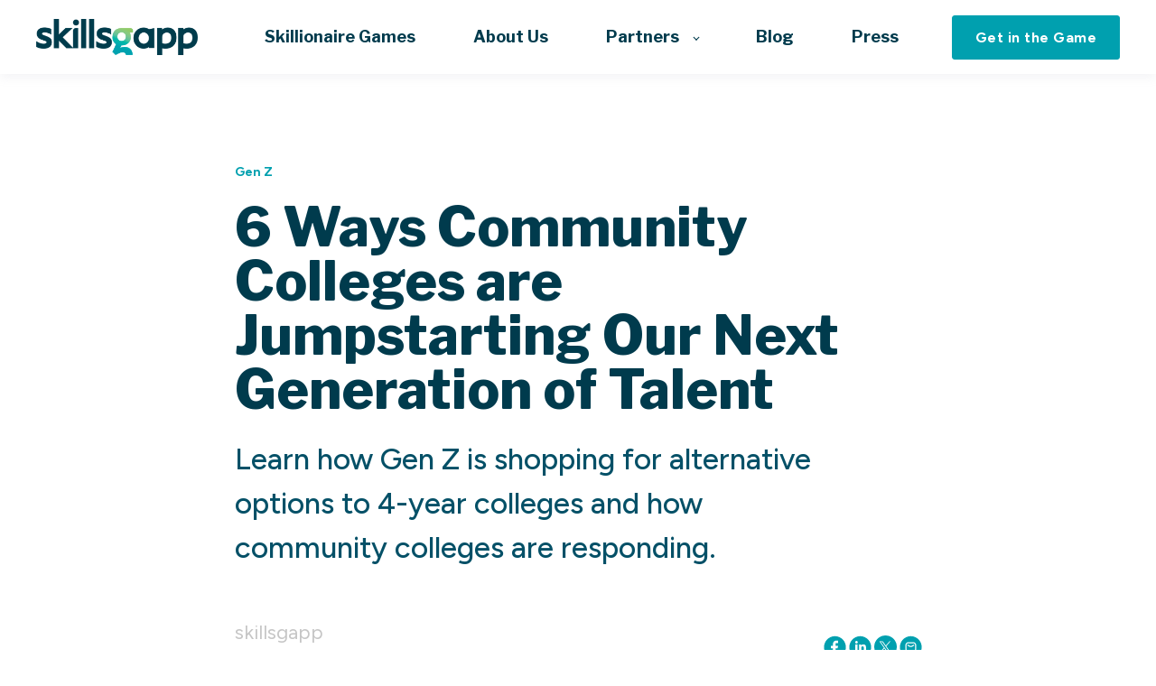

--- FILE ---
content_type: text/html; charset=UTF-8
request_url: https://skillsgapp.com/blog/community-colleges
body_size: 10404
content:
<!doctype html><html lang="en"><head>
    <meta charset="utf-8">
    <title>6 Ways Community Colleges are Jumpstarting Our Next Generation of Talent - skillsgapp</title>
    <link rel="shortcut icon" href="https://skillsgapp.com/hubfs/Skillsgapp_February2024/images/favicon-240x240.png">
    <meta name="description" content="Learn how Gen Z is shopping for alternative options to 4-year colleges and how community colleges are responding.">
    
    

	
		
		
	

    
    
	
	
    
<meta name="viewport" content="width=device-width, initial-scale=1">

    
    <meta property="og:description" content="Learn how Gen Z is shopping for alternative options to 4-year colleges and how community colleges are responding.">
    <meta property="og:title" content="6 Ways Community Colleges are Jumpstarting Our Next Generation of Talent - skillsgapp">
    <meta name="twitter:description" content="Learn how Gen Z is shopping for alternative options to 4-year colleges and how community colleges are responding.">
    <meta name="twitter:title" content="6 Ways Community Colleges are Jumpstarting Our Next Generation of Talent - skillsgapp">

    

    
    <style>
a.cta_button{-moz-box-sizing:content-box !important;-webkit-box-sizing:content-box !important;box-sizing:content-box !important;vertical-align:middle}.hs-breadcrumb-menu{list-style-type:none;margin:0px 0px 0px 0px;padding:0px 0px 0px 0px}.hs-breadcrumb-menu-item{float:left;padding:10px 0px 10px 10px}.hs-breadcrumb-menu-divider:before{content:'›';padding-left:10px}.hs-featured-image-link{border:0}.hs-featured-image{float:right;margin:0 0 20px 20px;max-width:50%}@media (max-width: 568px){.hs-featured-image{float:none;margin:0;width:100%;max-width:100%}}.hs-screen-reader-text{clip:rect(1px, 1px, 1px, 1px);height:1px;overflow:hidden;position:absolute !important;width:1px}
</style>

<link rel="stylesheet" href="https://unpkg.com/aos@2.3.1/dist/aos.css">
<link rel="stylesheet" href="https://skillsgapp.com/hubfs/hub_generated/template_assets/1/156028990279/1762743999390/template_main.min.css">
<link rel="stylesheet" href="https://skillsgapp.com/hubfs/hub_generated/template_assets/1/156028983880/1762743991145/template_responsive.min.css">
<link rel="stylesheet" href="https://skillsgapp.com/hubfs/hub_generated/template_assets/1/156627858710/1762744001205/template_child.min.css">

  <style>
    

    

    

    

    

    

  </style>
  
<link rel="stylesheet" href="/hs/hsstatic/AsyncSupport/static-1.501/sass/comments_listing_asset.css">
<style>
  @font-face {
    font-family: "Figtree";
    font-weight: 800;
    font-style: normal;
    font-display: swap;
    src: url("/_hcms/googlefonts/Figtree/800.woff2") format("woff2"), url("/_hcms/googlefonts/Figtree/800.woff") format("woff");
  }
  @font-face {
    font-family: "Figtree";
    font-weight: 700;
    font-style: normal;
    font-display: swap;
    src: url("/_hcms/googlefonts/Figtree/700.woff2") format("woff2"), url("/_hcms/googlefonts/Figtree/700.woff") format("woff");
  }
  @font-face {
    font-family: "Figtree";
    font-weight: 500;
    font-style: normal;
    font-display: swap;
    src: url("/_hcms/googlefonts/Figtree/500.woff2") format("woff2"), url("/_hcms/googlefonts/Figtree/500.woff") format("woff");
  }
  @font-face {
    font-family: "Figtree";
    font-weight: 400;
    font-style: normal;
    font-display: swap;
    src: url("/_hcms/googlefonts/Figtree/regular.woff2") format("woff2"), url("/_hcms/googlefonts/Figtree/regular.woff") format("woff");
  }
  @font-face {
    font-family: "Figtree";
    font-weight: 700;
    font-style: normal;
    font-display: swap;
    src: url("/_hcms/googlefonts/Figtree/700.woff2") format("woff2"), url("/_hcms/googlefonts/Figtree/700.woff") format("woff");
  }
  @font-face {
    font-family: "Libre Franklin";
    font-weight: 800;
    font-style: normal;
    font-display: swap;
    src: url("/_hcms/googlefonts/Libre_Franklin/800.woff2") format("woff2"), url("/_hcms/googlefonts/Libre_Franklin/800.woff") format("woff");
  }
  @font-face {
    font-family: "Libre Franklin";
    font-weight: 700;
    font-style: normal;
    font-display: swap;
    src: url("/_hcms/googlefonts/Libre_Franklin/700.woff2") format("woff2"), url("/_hcms/googlefonts/Libre_Franklin/700.woff") format("woff");
  }
  @font-face {
    font-family: "Libre Franklin";
    font-weight: 500;
    font-style: normal;
    font-display: swap;
    src: url("/_hcms/googlefonts/Libre_Franklin/500.woff2") format("woff2"), url("/_hcms/googlefonts/Libre_Franklin/500.woff") format("woff");
  }
  @font-face {
    font-family: "Libre Franklin";
    font-weight: 400;
    font-style: normal;
    font-display: swap;
    src: url("/_hcms/googlefonts/Libre_Franklin/regular.woff2") format("woff2"), url("/_hcms/googlefonts/Libre_Franklin/regular.woff") format("woff");
  }
  @font-face {
    font-family: "Libre Franklin";
    font-weight: 700;
    font-style: normal;
    font-display: swap;
    src: url("/_hcms/googlefonts/Libre_Franklin/700.woff2") format("woff2"), url("/_hcms/googlefonts/Libre_Franklin/700.woff") format("woff");
  }
  @font-face {
    font-family: "Inter";
    font-weight: 400;
    font-style: normal;
    font-display: swap;
    src: url("/_hcms/googlefonts/Inter/regular.woff2") format("woff2"), url("/_hcms/googlefonts/Inter/regular.woff") format("woff");
  }
  @font-face {
    font-family: "Inter";
    font-weight: 700;
    font-style: normal;
    font-display: swap;
    src: url("/_hcms/googlefonts/Inter/700.woff2") format("woff2"), url("/_hcms/googlefonts/Inter/700.woff") format("woff");
  }
  @font-face {
    font-family: "Inter";
    font-weight: 700;
    font-style: normal;
    font-display: swap;
    src: url("/_hcms/googlefonts/Inter/700.woff2") format("woff2"), url("/_hcms/googlefonts/Inter/700.woff") format("woff");
  }
  @font-face {
    font-family: "Rubik";
    font-weight: 400;
    font-style: normal;
    font-display: swap;
    src: url("/_hcms/googlefonts/Rubik/regular.woff2") format("woff2"), url("/_hcms/googlefonts/Rubik/regular.woff") format("woff");
  }
  @font-face {
    font-family: "Rubik";
    font-weight: 700;
    font-style: normal;
    font-display: swap;
    src: url("/_hcms/googlefonts/Rubik/700.woff2") format("woff2"), url("/_hcms/googlefonts/Rubik/700.woff") format("woff");
  }
  @font-face {
    font-family: "Rubik";
    font-weight: 700;
    font-style: normal;
    font-display: swap;
    src: url("/_hcms/googlefonts/Rubik/700.woff2") format("woff2"), url("/_hcms/googlefonts/Rubik/700.woff") format("woff");
  }
</style>

    <script type="application/ld+json">
{
  "mainEntityOfPage" : {
    "@type" : "WebPage",
    "@id" : "https://skillsgapp.com/blog/community-colleges"
  },
  "author" : {
    "name" : "skillsgapp",
    "url" : "https://skillsgapp.com/blog/author/skillsgapp",
    "@type" : "Person"
  },
  "headline" : "6 Ways Community Colleges are Jumpstarting Our Next Generation of Talent - skillsgapp",
  "datePublished" : "2023-11-28T05:00:00.000Z",
  "dateModified" : "2024-01-23T15:48:27.631Z",
  "publisher" : {
    "logo" : {
      "url" : "https://44238873.fs1.hubspotusercontent-na1.net/hubfs/44238873/skillsgapp-main-logo%20(2).png",
      "@type" : "ImageObject"
    },
    "@type" : "Organization"
  },
  "@context" : "https://schema.org",
  "@type" : "BlogPosting",
  "image" : [ "https://44238873.fs1.hubspotusercontent-na1.net/hubfs/44238873/Imported_Blog_Media/community-college-1.jpg" ]
}
</script>


    

 
<link rel="amphtml" href="https://skillsgapp.com/blog/community-colleges?hs_amp=true">

<meta property="og:image" content="https://skillsgapp.com/hubfs/Imported_Blog_Media/community-college-1.jpg">
<meta property="og:image:width" content="1200">
<meta property="og:image:height" content="630">

<meta name="twitter:image" content="https://skillsgapp.com/hubfs/Imported_Blog_Media/community-college-1.jpg">


<meta property="og:url" content="https://skillsgapp.com/blog/community-colleges">
<meta name="twitter:card" content="summary_large_image">

<link rel="canonical" href="https://skillsgapp.com/blog/community-colleges">

<meta property="og:type" content="article">
<link rel="alternate" type="application/rss+xml" href="https://skillsgapp.com/blog/rss.xml">
<meta name="twitter:domain" content="skillsgapp.com">
<script src="//platform.linkedin.com/in.js" type="text/javascript">
    lang: en_US
</script>

<meta http-equiv="content-language" content="en">







  <meta name="generator" content="HubSpot"></head>
  <body>
    <div class="body-wrapper   hs-content-id-154019722894 hs-blog-post hs-blog-id-153968731714">
      
        <div data-global-resource-path="Skillsgapp_February2024/templates/partials/header.html">

  <div id="hs_cos_wrapper_Navbar" class="hs_cos_wrapper hs_cos_wrapper_widget hs_cos_wrapper_type_module" style="" data-hs-cos-general-type="widget" data-hs-cos-type="module">





<header class="kl-header">


  

  <nav class="kl-navbar content-wrapper">

    
      

  

    

    

    

    

    

    

  

  

  

  

  

  

  
    <a href="https://skillsgapp.com">
        

  
    
  

  
    
  

  
    
  

  <img src="https://skillsgapp.com/hubfs/Skillsgapp_February2024/images/skillsgapp-main-logo.png" alt="skillsgapp" width="100%" style="max-width: 179px; max-height: 40px" loading="" class="kl-navbar__logo">
      </a>
  
    

    <div class="kl-navbar__mobile">
      
      
      <button class="hamburger hamburger--squeeze kl-navbar__hamburger" type="button">
        <span class="hamburger-box">
          <span class="hamburger-inner"></span>
        </span>
      </button>
      
    </div>

    <div class="kl-navbar__content">
      
      <ul class="kl-navbar__menu">
        
          <li class="kl-navbar__item">
            
            
            <a class="kl-navbar__button" href="https://skillsgapp.com/games">
              <span>Skillionaire Games</span>
            </a>
            <div class="kl-navbar-submenu-wrapper">
              

  


            </div>
          </li>
        
          <li class="kl-navbar__item">
            
            
            <a class="kl-navbar__button" href="https://skillsgapp.com/about">
              <span>About Us</span>
            </a>
            <div class="kl-navbar-submenu-wrapper">
              

  


            </div>
          </li>
        
          <li class="kl-navbar__item kl-navbar__parent">
            
            
            <a class="kl-navbar__button" href="">
              <span>Partners</span>
            </a>
            <div class="kl-navbar-submenu-wrapper">
              

  
    <ul class="kl-navbar-submenu">
      
        <li class="kl-navbar-submenu__item">
          
          <a class="kl-navbar-submenu__button" href="https://skillsgapp.com/workforce-development">
            <span>Workforce Development</span>
          </a>
          

  


        </li>
      
        <li class="kl-navbar-submenu__item">
          
          <a class="kl-navbar-submenu__button" href="https://skillsgapp.com/employers-and-industry-orgs">
            <span>Employers/Industry Orgs</span>
          </a>
          

  


        </li>
      
        <li class="kl-navbar-submenu__item">
          
          <a class="kl-navbar-submenu__button" href="https://skillsgapp.com/colleges">
            <span>Colleges</span>
          </a>
          

  


        </li>
      
        <li class="kl-navbar-submenu__item">
          
          <a class="kl-navbar-submenu__button" href="https://skillsgapp.com/school-and-youth-programs">
            <span>School/Youth Programs (13-22+)</span>
          </a>
          

  


        </li>
      
    </ul>
  


            </div>
          </li>
        
          <li class="kl-navbar__item">
            
            
            <a class="kl-navbar__button" href="https://skillsgapp.com/blog">
              <span>Blog</span>
            </a>
            <div class="kl-navbar-submenu-wrapper">
              

  


            </div>
          </li>
        
          <li class="kl-navbar__item">
            
            
            <a class="kl-navbar__button" href="https://skillsgapp.com/blog/tag/news">
              <span>Press</span>
            </a>
            <div class="kl-navbar-submenu-wrapper">
              

  


            </div>
          </li>
        
      </ul>

      <div class="kl-navbar__end">
        
        
    

  
	  
  	
		
	
	
    

  

  
 
  

  
    

  

    

    

    

    

    

    

  

  
    
  

  

  

  

  

  
    <a href="https://info.skillsgapp.com/meet-with-skillsgapp" class="button Navbar__button">
  
      <span>Get in the Game</span>
    </a>
  
  
  
        
    

  
	  
  	
		
	
	
    

  

  
 
  

  
  
      </div>

    </div>

  </nav>

</header>

<div class="kl-header-placeholder"></div></div>
</div>
      

      

<main class="body-container-wrapper">
  <div class="body-container body-container--blog-post">

    
    <!--div class="blog-header blog-header--post" style="background-image: url('https://44238873.fs1.hubspotusercontent-na1.net/hubfs/44238873/Imported_Blog_Media/community-college-1.jpg');" ></div-->
    


    
    <div class="content-wrapper blog-post__body-wrapper-2 ">
      <article class="blog-post">

        
        
        <span class="blog-post__preheader">Gen Z</span>
        

        <h1 class="blog-post__title"><span id="hs_cos_wrapper_name" class="hs_cos_wrapper hs_cos_wrapper_meta_field hs_cos_wrapper_type_text" style="" data-hs-cos-general-type="meta_field" data-hs-cos-type="text">6 Ways Community Colleges are Jumpstarting Our Next Generation of Talent</span></h1>

        
        <p class="blog-post__summary">Learn how Gen Z is shopping for alternative options to 4-year colleges and how community colleges are responding.</p>
        

        <div class="blog-post__meta">
			<div class="blog-post__bio">
			  

			  <div class="blog-post__author">
				<a href="https://skillsgapp.com/blog/author/skillsgapp">
				  skillsgapp
				</a>
				<div class="blog-post__timestamp">
				  Nov 28, 2023
				</div>
			  </div>
		   </div>
		   <div class="blog-post__social-sharing">
			    <div id="hs_cos_wrapper_Social_Sharing" class="hs_cos_wrapper hs_cos_wrapper_widget hs_cos_wrapper_type_module" style="" data-hs-cos-general-type="widget" data-hs-cos-type="module">







<!--div class="hs_cos_wrapper hs_cos_wrapper_widget hs_cos_wrapper_type_social_sharing" data-hs-cos-general-type="widget" data-hs-cos-type="social_sharing" -->
<div class="kl-social-sharing">
  
	
  
    
    
    
    
			
		

    <a class="kl-social-link" href="http://www.facebook.com/share.php?u=https://skillsgapp.com/blog/community-colleges&amp;utm_medium=social&amp;utm_source=facebook" target="_blank" rel="noopener" style="width:24px;border-width:0px;border:0px;text-decoration:none;">
		<div class="kl-social-logos kl-logo-facebook"></div>
      <!--img src="https://44238873.fs1.hubspotusercontent-na1.net/hubfs/44238873/raw_assets/public/@marketplace/kalungi_com/Atlas_Pro_SaaS_Website_Theme/images/facebook-color.png" class="hs-image-widget hs-image-social-sharing-24" style="height:24px;width:24px;border-radius:3px;border-width:0px;border:0px;" width="24px" hspace="0" alt='Share on facebook' /-->
    </a>
	

  
	
  
    
    
    
    
			
		

    <a class="kl-social-link" href="http://www.linkedin.com/shareArticle?mini=true&amp;url=https://skillsgapp.com/blog/community-colleges&amp;utm_medium=social&amp;utm_source=linkedin" target="_blank" rel="noopener" style="width:24px;border-width:0px;border:0px;text-decoration:none;">
		<div class="kl-social-logos kl-logo-linkedin"></div>
      <!--img src="https://44238873.fs1.hubspotusercontent-na1.net/hubfs/44238873/raw_assets/public/@marketplace/kalungi_com/Atlas_Pro_SaaS_Website_Theme/modules/mV0_hubspot/img/linkedin-color.png" class="hs-image-widget hs-image-social-sharing-24" style="height:24px;width:24px;border-radius:3px;border-width:0px;border:0px;" width="24px" hspace="0" alt='Share on linkedin' /-->
    </a>
	

  
	
  
    
    
    
    
			
		

    <a class="kl-social-link" href="https://twitter.com/intent/tweet?original_referer=https://skillsgapp.com/blog/community-colleges&amp;utm_medium=social&amp;utm_source=twitter&amp;url=https://skillsgapp.com/blog/community-colleges&amp;utm_medium=social&amp;utm_source=twitter&amp;source=tweetbutton&amp;text=" target="_blank" rel="noopener" style="width:24px;border-width:0px;border:0px;text-decoration:none;">
		<div class="kl-social-logos kl-logo-twitter"></div>
      <!--img src="https://44238873.fs1.hubspotusercontent-na1.net/hubfs/44238873/raw_assets/public/@marketplace/kalungi_com/Atlas_Pro_SaaS_Website_Theme/modules/mV0_hubspot/img/twitter-color.png" class="hs-image-widget hs-image-social-sharing-24" style="height:24px;width:24px;border-radius:3px;border-width:0px;border:0px;" width="24px" hspace="0" alt='Share on twitter' /-->
    </a>
	

  
	
  

  
	
  
    
    
    
    
			
		

    <a class="kl-social-link" href="mailto:?subject=Check%20out%20https://skillsgapp.com/blog/community-colleges&amp;utm_medium=social&amp;utm_source=email%20&amp;body=Check%20out%20https://skillsgapp.com/blog/community-colleges&amp;utm_medium=social&amp;utm_source=email" target="_blank" rel="noopener" style="width:24px;border-width:0px;border:0px;text-decoration:none;">
		<div class="kl-social-logos kl-logo-email"></div>
      <!--img src="https://44238873.fs1.hubspotusercontent-na1.net/hubfs/44238873/raw_assets/public/@marketplace/kalungi_com/Atlas_Pro_SaaS_Website_Theme/modules/mV0_hubspot/img/email-color.png" class="hs-image-widget hs-image-social-sharing-24" style="height:24px;width:24px;border-radius:3px;border-width:0px;border:0px;" width="24px" hspace="0" alt='Share on email' /-->
    </a>
	

</div></div>
		   </div>
        </div>

          
          <div class="blog-post__tags">
            
            <a class="blog-post__tag-link" href="https://skillsgapp.com/blog/tag/gen-z">Gen Z</a>
            
            <a class="blog-post__tag-link" href="https://skillsgapp.com/blog/tag/community-college">community college</a>
            
          </div>
          

        <!--div class="blog-post__body-wrapper"-->
		  <div class="blog-header__image-featured">
			  <img class="" src="https://skillsgapp.com/hubfs/Imported_Blog_Media/community-college-1.jpg" alt="">
		  </div>
          <div class="blog-post__body">
            <span id="hs_cos_wrapper_post_body" class="hs_cos_wrapper hs_cos_wrapper_meta_field hs_cos_wrapper_type_rich_text" style="" data-hs-cos-general-type="meta_field" data-hs-cos-type="rich_text"><p>The dynamics of the workforce have shifted dramatically in recent years, and will continue to evolve at the pace of both technological advancements and our industry needs. At the same time, the rise of Generation Z, born between the mid-1990s and mid-2010s, has brought a new wave of talent into the job market, with their <a href="https://www2.deloitte.com/us/en/pages/consumer-business/articles/understanding-generation-z-in-the-workplace.html">uniqu</a><a href="https://www2.deloitte.com/us/en/pages/consumer-business/articles/understanding-generation-z-in-the-workplace.html" target="_blank" rel="noreferrer noopener">e</a> needs and aspirations.&nbsp;</p> 
<!--more--><p>In addition to the obvious financial benefits of lower cost than a private, four-year institution, here is where we see community colleges emerging as a vital – and shorter – bridge between education and talent pipeline needs.</p> 
<p>1. <strong>Current, Industry-Relevant Education</strong></p> 
<p>One of the primary strengths of community colleges is their agility in providing practical, industry-focused education, locally, where four-year colleges provide a broader, more evergreen curriculum. Gen Z, known for their pragmatism, has already begun to <a href="https://expandopportunities.org/knowledge-hub/success-redefined/?utm_campaign=ASAYear2&amp;utm_content=271032409&amp;utm_medium=social&amp;utm_source=linkedin&amp;hss_channel=lcp-32853">lean int</a><a href="https://expandopportunities.org/knowledge-hub/success-redefined/?utm_campaign=ASAYear2&amp;utm_content=271032409&amp;utm_medium=social&amp;utm_source=linkedin&amp;hss_channel=lcp-32853" target="_blank" rel="noreferrer noopener">o</a> the immediate relevance of the education they receive from two-year programs.&nbsp;</p> 
<p>2. <strong>Faster Entry into your Workforce</strong></p> 
<p>Because four-year degrees require a more substantial time commitment, the delay in entering the workforce can be a significant drawback for Gen Z, who are eager to start their careers as <a href="https://joinhandshake.com/wp-content/uploads/2022/12/Aug_22_HNT_PDF_report_revised221206.pdf" target="_blank" rel="noreferrer noopener">quickly</a> as possible. By providing fast-track options to a degree or certificate in two years or less, community colleges help Gen Z bridge the gap between education and employment.&nbsp;</p> 
<p>Here are a few stand-outs we’ve identified in streamlined programs designed to address immediate, industry-specific workforce needs:</p> 
<ul> 
 <li><em>Renewable Energy and Green Technology</em>: With the growing emphasis on sustainability and renewable energy sources, community colleges are often at the <a href="https://careers.cypresscollege.edu/programs/energy-sustainable-technology/">forefron</a><a href="https://careers.cypresscollege.edu/programs/energy-sustainable-technology/" target="_blank" rel="noreferrer noopener">t</a> of offering programs related to solar technology, wind energy, and green building practices.&nbsp;</li> 
</ul> 
<ul> 
 <li><em>Advanced Manufacturing</em>: Many community colleges offer an industry-driven <a href="https://www.lbcc.edu/amt" target="_blank" rel="noreferrer noopener">concentration of certificates</a> that combine various aspects of advanced manufacturing/industry 4.0, including CNC machining, automation, robotics, CAD, 3D printing, mechatronics, welding, iOT, Lean/Six Sigma and quality control. These certificates give students a well-rounded foundation, making them highly employable with minimal additional training needed.</li> 
</ul> 
<ul> 
 <li><em>Healthcare and Allied Health Programs</em>: With our healthcare worker shortage at an <a href="https://thehill.com/changing-america/well-being/prevention-cures/4225960-the-us-is-suffering-a-healthcare-worker-shortage-experts-fear-it-will-only-get-worse/" target="_blank" rel="noreferrer noopener">all-time hig</a><a href="https://thehill.com/changing-america/well-being/prevention-cures/4225960-the-us-is-suffering-a-healthcare-worker-shortage-experts-fear-it-will-only-get-worse/">h</a>, community colleges have quickly adapted their healthcare programs, including nursing, dental hygiene, medical assisting, radiologic technology, and surgical technology with hands-on clinical experience and technical training to ensure graduates are ready to meet the needs of today.</li> 
</ul> 
<ul> 
 <li><em>Computer and Information Technology</em>: No longer a four-year mandate in many <a href="https://www.intelligent.com/34-of-companies-eliminated-college-degree-requirements/">companie</a><a href="https://www.intelligent.com/34-of-companies-eliminated-college-degree-requirements/" target="_blank" rel="noreferrer noopener">s</a>, community colleges offer programs in computer and information technology that focus on our most-needed skills, such as network administration, cybersecurity and web development, so graduates are well-prepared to enter the IT workforce with hands-on experience in managing systems, troubleshooting issues, and developing software applications.</li> 
</ul> 
<ul> 
 <li><em>Agricultural and Horticultural Programs</em>: In rural and <a href="https://www.teachag.org/community-colleges">ag</a><a href="https://www.teachag.org/community-colleges" target="_blank" rel="noreferrer noopener">ricultural communities</a>, community colleges often provide specialized programs specific to their local agriculture, horticulture, and viticulture needs. These programs offer practical experience in farming, agribusiness, or vineyard management, giving students a strong foundation for careers in their own community.</li> 
</ul> 
<p>3. <strong>Flexible Learning Options</strong></p> 
<p>Gen Z is the first generation to grow up with digital technology as an integral part of their lives. They value flexibility and adaptability in their education. Community colleges are <a href="https://www.calbright.edu">embracin</a><a href="https://www.calbright.edu" target="_blank" rel="noreferrer noopener">g</a> online learning, hybrid classes, and flexible scheduling to accommodate the diverse needs of both. This flexible approach not only suits their learning preferences but also reflects the modern workplace, where remote work and digital literacy are increasingly important.</p> 
<p>4. <strong>Local Focus</strong></p> 
<p>Community colleges have a strong tradition of collaborating with local businesses and industries to ensure that their programs meet the <a href="https://www.gvltec.edu/academics_learning/exp_learning/industry-partners.html" target="_blank" rel="noreferrer noopener">real-world demands</a> of our job market. This proactive approach provides Gen Z students with valuable opportunities for internships, apprenticeships, and networking within their chosen field, giving Gen Z a direct path to employment. Four-year colleges aren’t typically designed for the same level of engagement, making “cold” recruiting more costly and yield fewer work-ready candidates.</p> 
<p>5. <strong>Soft Skills</strong></p> 
<p>In addition to technical skills, Gen Z recognizes the importance of <a href="https://www.forbes.com/advisor/business/soft-skills-examples/">soft skill</a><a href="https://www.forbes.com/advisor/business/soft-skills-examples/" target="_blank" rel="noreferrer noopener">s</a> such as communication, problem-solving, and adaptability. Community colleges are well-equipped to provide a holistic education that includes both technical and soft skill development. Small class sizes and engaged faculty create an environment conducive to nurturing these skills.&nbsp;</p> 
<p>6. <strong>Inclusivity and Diversity&nbsp;</strong></p> 
<p>Gen Z is a generation known for its commitment to inclusivity and <a href="https://www.mckinsey.com/industries/consumer-packaged-goods/our-insights/true-gen-generation-z-and-its-implications-for-companies" target="_blank" rel="noreferrer noopener">diversity</a>. Community colleges often serve as accessible and welcoming institutions for students from all walks of life. They cater to a diverse range of backgrounds, ethnicities, and age groups, making them inclusive learning environments that mirror the diversity of the workforce. This diversity enriches the educational experience, helping Gen Z students develop a broader perspective and cultural competency, which are increasingly valued in today’s global job market.</p> 
<p>According to national expert on education and workforce development, <a href="https://www.linkedin.com/in/richardkazis/">Richard Kazi</a><a href="https://www.linkedin.com/in/richardkazis/" target="_blank" rel="noreferrer noopener">s</a>,&nbsp; “The key to being a successful community college in terms of getting people better jobs is knowing where the better jobs are, working with employers, building relationships, having your curriculum aligned with what they need and being seen as a partner for economic vitality in the community.” Community colleges have risen to the occasion, offering a range of benefits that check all the boxes. Including Gen Z’s.</p> 
<p>As GenZ enters our workforce, it’s crucial that they receive an education that aligns their values and goals with your practical needs. Community colleges are nimble, provide practical, industry-relevant education, and offer a vetted talent pool with every graduating class, right in our own backyards.&nbsp;</p> 
<p><em>Have your recruiting efforts shifted to include more community college candidates?</em></p></span>
          </div>


        <!--/div-->

      </article>

      
      <div class="blog-comments">
        <div id="hs_cos_wrapper_blog_comments" class="hs_cos_wrapper hs_cos_wrapper_widget hs_cos_wrapper_type_module widget-type-blog_comments" style="" data-hs-cos-general-type="widget" data-hs-cos-type="module"><span id="hs_cos_wrapper_blog_comments_blog_comments" class="hs_cos_wrapper hs_cos_wrapper_widget hs_cos_wrapper_type_blog_comments" style="" data-hs-cos-general-type="widget" data-hs-cos-type="blog_comments">
<div class="section post-footer">
    <div id="comments-listing" class="new-comments"></div>
    
      <div id="hs_form_target_fb7f9051-7eac-40c3-b448-1199195d093e"></div>
      
      
      
      
    
</div>

</span></div>
      </div>
      

    </div>
    

    
    
    

    <div class="content-wrapper">
      <div class="blog-more">
	    <div id="hs_cos_wrapper_Global_Blog_Post_Before_Cards_Text" class="hs_cos_wrapper hs_cos_wrapper_widget hs_cos_wrapper_type_module" style="" data-hs-cos-general-type="widget" data-hs-cos-type="module">



    
  

  

  

  

  <div class="kl-rich-text" id="Global_Blog_Post_Before_Cards_Text">

    

    <div><h4>Related Posts</h4></div>

    

    
  </div>

  </div>
        <div class="blog-more-posts">
          
  

    <article class="blog-more-posts__post-wrapper">
      <div class="blog-more-posts__post">
        
        <a class="blog-more-posts__post-image" style="background-image: url('https://skillsgapp.com/hubfs/Imported_Blog_Media/collegeconfidentialimage-1-1.jpg');" href="https://skillsgapp.com/blog/college-confidential-alternatives-to-college">
        </a>
        
        <div class="blog-more-posts__post-content">
          <div>
            
            
            <span class="blog-more-posts__post-preheader">News</span>
            
            <h3><a href="https://skillsgapp.com/blog/college-confidential-alternatives-to-college">College Confidential &gt; Alternatives to College: Exploring Other Routes</a></h3>
            
            <p>College Confidential features skillsgapp as a new, innovative medium for kids to pursue alternative careers in trade-specific industries.</p>
            
          </div>
          <div class="blog-more-posts__post-meta">
            <span class="blog-more-posts__post-author">
              skillsgapp
            </span>
            <span class="blog-more-posts__post-date">
              Sep 29, 2021
            </span>
          </div>
        </div>
      </div>
    </article>

    

  

    <article class="blog-more-posts__post-wrapper">
      <div class="blog-more-posts__post">
        
        <a class="blog-more-posts__post-image" style="background-image: url('https://skillsgapp.com/hubfs/Imported_Blog_Media/high-school-talent-1.png');" href="https://skillsgapp.com/blog/untapped-talent">
        </a>
        
        <div class="blog-more-posts__post-content">
          <div>
            
            
            <span class="blog-more-posts__post-preheader">Gen Z</span>
            
            <h3><a href="https://skillsgapp.com/blog/untapped-talent">Untapped Talent: Shift Your Focus to High School Graduates</a></h3>
            
            <p>With the need for a four-year-degree for today's most in-demand jobs waning, re-focusing recruiting efforts to high schoolers is a win-win.</p>
            
          </div>
          <div class="blog-more-posts__post-meta">
            <span class="blog-more-posts__post-author">
              skillsgapp
            </span>
            <span class="blog-more-posts__post-date">
              Oct 10, 2023
            </span>
          </div>
        </div>
      </div>
    </article>

    

  

    <article class="blog-more-posts__post-wrapper">
      <div class="blog-more-posts__post">
        
        <a class="blog-more-posts__post-image" style="background-image: url('https://skillsgapp.com/hubfs/Imported_Blog_Media/manufacturing-and-skilled-trades-perceptions-1-1.jpg');" href="https://skillsgapp.com/blog/gen-z-talks-careers-2">
        </a>
        
        <div class="blog-more-posts__post-content">
          <div>
            
            
            <span class="blog-more-posts__post-preheader">manufacturing</span>
            
            <h3><a href="https://skillsgapp.com/blog/gen-z-talks-careers-2">Gen Z Talks “Skilled” Careers: What They Wish They Knew – 2 of 3</a></h3>
            
            <p>Gen Z shares how old stigmas associated with "blue" v. "white" collar jobs have cost many of them a fulfilling future.</p>
            
          </div>
          <div class="blog-more-posts__post-meta">
            <span class="blog-more-posts__post-author">
              skillsgapp
            </span>
            <span class="blog-more-posts__post-date">
              Apr 29, 2022
            </span>
          </div>
        </div>
      </div>
    </article>

    


        </div>
      </div>
    </div>
    

    
    <div id="hs_cos_wrapper_blog-subscribe" class="hs_cos_wrapper hs_cos_wrapper_widget hs_cos_wrapper_type_module" style="" data-hs-cos-general-type="widget" data-hs-cos-type="module">

<div class="blog-subscribe" style="background-color: rgba(240, 245, 255, 1.0);">
  <div class="blog-subscribe__wrapper content-wrapper">
    <div class="blog-subscribe__header">
      <h3>Read our blogs before everybody else does.</h3>
<p>Be the first to hear from us and special guests about the latest trends and tools for building your workforce pipelines. You can unsubscribe at any time.</p>
    </div>
    <div class="blog-subscribe__form">
      
        <span id="hs_cos_wrapper_blog-subscribe_blog_subscribe" class="hs_cos_wrapper hs_cos_wrapper_widget hs_cos_wrapper_type_blog_subscribe" style="" data-hs-cos-general-type="widget" data-hs-cos-type="blog_subscribe">
<div id="hs_form_target_blog-subscribe_blog_subscribe_8407"></div>



</span>
      
    </div>
  </div>
</div></div>

  </div>
</main>


      
        <div data-global-resource-path="Skillsgapp_February2024/templates/partials/footer.html"><div id="hs_cos_wrapper_Footer" class="hs_cos_wrapper hs_cos_wrapper_widget hs_cos_wrapper_type_module" style="" data-hs-cos-general-type="widget" data-hs-cos-type="module">




  


<footer class="kl-footer">
  <div class="kl-footer__wrapper content-wrapper">
    
    <div class="kl-footer__content" style="padding: 80px 0;">

      <div class="kl-footer__info">

        

        <div class="kl-footer__address"><p><a href="mailto:hello@skillsgapp.com"><img src="https://skillsgapp.com/hs-fs/hubfs/new%202024%20images/nsf.png?width=108&amp;height=68&amp;name=nsf.png" width="108" height="68" loading="lazy" alt="nsf" style="height: auto; max-width: 100%; width: 108px;" srcset="https://skillsgapp.com/hs-fs/hubfs/new%202024%20images/nsf.png?width=54&amp;height=34&amp;name=nsf.png 54w, https://skillsgapp.com/hs-fs/hubfs/new%202024%20images/nsf.png?width=108&amp;height=68&amp;name=nsf.png 108w, https://skillsgapp.com/hs-fs/hubfs/new%202024%20images/nsf.png?width=162&amp;height=102&amp;name=nsf.png 162w, https://skillsgapp.com/hs-fs/hubfs/new%202024%20images/nsf.png?width=216&amp;height=136&amp;name=nsf.png 216w, https://skillsgapp.com/hs-fs/hubfs/new%202024%20images/nsf.png?width=270&amp;height=170&amp;name=nsf.png 270w, https://skillsgapp.com/hs-fs/hubfs/new%202024%20images/nsf.png?width=324&amp;height=204&amp;name=nsf.png 324w" sizes="(max-width: 108px) 100vw, 108px"></a><br><a href="mailto:hello@skillsgapp.com">hello@skillsgapp.com<br></a></p></div>
        <ul class="kl-footer__social">
          
            <a href="https://www.linkedin.com/company/skillsgapp/">
              <span id="hs_cos_wrapper_Footer_" class="hs_cos_wrapper hs_cos_wrapper_widget hs_cos_wrapper_type_icon" style="" data-hs-cos-general-type="widget" data-hs-cos-type="icon"><svg version="1.0" xmlns="http://www.w3.org/2000/svg" viewbox="0 0 448 512" aria-hidden="true"><g id="LinkedIn1_layer"><path d="M416 32H31.9C14.3 32 0 46.5 0 64.3v383.4C0 465.5 14.3 480 31.9 480H416c17.6 0 32-14.5 32-32.3V64.3c0-17.8-14.4-32.3-32-32.3zM135.4 416H69V202.2h66.5V416zm-33.2-243c-21.3 0-38.5-17.3-38.5-38.5S80.9 96 102.2 96c21.2 0 38.5 17.3 38.5 38.5 0 21.3-17.2 38.5-38.5 38.5zm282.1 243h-66.4V312c0-24.8-.5-56.7-34.5-56.7-34.6 0-39.9 27-39.9 54.9V416h-66.4V202.2h63.7v29.2h.9c8.9-16.8 30.6-34.5 62.9-34.5 67.2 0 79.7 44.3 79.7 101.9V416z" /></g></svg></span>
            </a>
          
            <a href="https://www.youtube.com/channel/UCybUr5_wZJOVgUSyTy8JUVg">
              <span id="hs_cos_wrapper_Footer_" class="hs_cos_wrapper hs_cos_wrapper_widget hs_cos_wrapper_type_icon" style="" data-hs-cos-general-type="widget" data-hs-cos-type="icon"><svg version="1.0" xmlns="http://www.w3.org/2000/svg" viewbox="0 0 576 512" aria-hidden="true"><g id="YouTube2_layer"><path d="M549.655 124.083c-6.281-23.65-24.787-42.276-48.284-48.597C458.781 64 288 64 288 64S117.22 64 74.629 75.486c-23.497 6.322-42.003 24.947-48.284 48.597-11.412 42.867-11.412 132.305-11.412 132.305s0 89.438 11.412 132.305c6.281 23.65 24.787 41.5 48.284 47.821C117.22 448 288 448 288 448s170.78 0 213.371-11.486c23.497-6.321 42.003-24.171 48.284-47.821 11.412-42.867 11.412-132.305 11.412-132.305s0-89.438-11.412-132.305zm-317.51 213.508V175.185l142.739 81.205-142.739 81.201z" /></g></svg></span>
            </a>
                  
        </ul>
      </div>

      <div class="kl-footer__menu">
        
          <div class="kl-footer__group">
		    
            <ul>
              
                <li>
                  <a href="https://skillsgapp.com/about">About Us</a>
                </li>
              
                <li>
                  <a href="https://skillsgapp.com/games">Skillionaire Games</a>
                </li>
              
                <li>
                  <a href="https://skillsgapp.com/blog">Blog</a>
                </li>
              
                <li>
                  <a href="javascript:void(0);">Press</a>
                </li>
              
                <li>
                  <a href="https://skillsgapp.com/contact">Contact Us</a>
                </li>
              
            </ul>
          </div>
        
      </div>

    </div>
    

    
    <div class="kl-footer__legal">
      <p><span><a href="mailto:hello@skillsgapp.com"></a><br>copyright © 2025 skillsgapp</span> | <span><a href="/sitemap">Sitemap</a></span> | <span><a href="/privacy-policy">Privacy Policy</a></span> | <span><a href="/terms-of-service">Terms of Service</a></span> | <span><a href="/skillionaire-contests">Skillionaire Contests.</a><br><a href="mailto:hello@skillsgapp.com"></a><br></span></p>
    </div>
    

  </div>

  
</footer></div>

</div>
      
    </div>
    
<!-- HubSpot performance collection script -->
<script defer src="/hs/hsstatic/content-cwv-embed/static-1.1293/embed.js"></script>
<script src="https://unpkg.com/aos@2.3.1/dist/aos.js"></script>
<script src="https://skillsgapp.com/hubfs/hub_generated/template_assets/1/156029601412/1762744004462/template_main.min.js"></script>
<script src="https://skillsgapp.com/hubfs/hub_generated/template_assets/1/156029601411/1762743997443/template_helper.min.js"></script>
<script src="https://skillsgapp.com/hubfs/hub_generated/template_assets/1/156627654407/1762743992051/template_child.min.js"></script>
<script>
var hsVars = hsVars || {}; hsVars['language'] = 'en';
</script>

<script src="/hs/hsstatic/cos-i18n/static-1.53/bundles/project.js"></script>
<script src="https://skillsgapp.com/hubfs/hub_generated/module_assets/1/156028990372/1742597492944/module_Simple_Navbar.min.js"></script>
<script src="/hs/hsstatic/AsyncSupport/static-1.501/js/comment_listing_asset.js"></script>
<script>
  function hsOnReadyPopulateCommentsFeed() {
    var options = {
      commentsUrl: "https://api-na1.hubapi.com/comments/v3/comments/thread/public?portalId=44238873&offset=0&limit=10000&contentId=154019722894&collectionId=153968731714",
      maxThreadDepth: 3,
      showForm: true,
      
      skipAssociateContactReason: 'blogComment',
      disableContactPromotion: true,
      
      target: "hs_form_target_fb7f9051-7eac-40c3-b448-1199195d093e",
      replyTo: "Reply to <em>{{user}}</em>",
      replyingTo: "Replying to {{user}}"
    };
    window.hsPopulateCommentsFeed(options);
  }

  if (document.readyState === "complete" ||
      (document.readyState !== "loading" && !document.documentElement.doScroll)
  ) {
    hsOnReadyPopulateCommentsFeed();
  } else {
    document.addEventListener("DOMContentLoaded", hsOnReadyPopulateCommentsFeed);
  }

</script>


          <!--[if lte IE 8]>
          <script charset="utf-8" src="https://js.hsforms.net/forms/v2-legacy.js"></script>
          <![endif]-->
      
<script data-hs-allowed="true" src="/_hcms/forms/v2.js"></script>

        <script data-hs-allowed="true">
            hbspt.forms.create({
                portalId: '44238873',
                formId: 'fb7f9051-7eac-40c3-b448-1199195d093e',
                pageId: '154019722894',
                region: 'na1',
                pageName: "6 Ways Community Colleges are Jumpstarting Our Next Generation of Talent - skillsgapp",
                contentType: 'blog-post',
                
                formsBaseUrl: '/_hcms/forms/',
                
                
                
                css: '',
                target: "#hs_form_target_fb7f9051-7eac-40c3-b448-1199195d093e",
                type: 'BLOG_COMMENT',
                
                submitButtonClass: 'hs-button primary',
                formInstanceId: '1107',
                getExtraMetaDataBeforeSubmit: window.hsPopulateCommentFormGetExtraMetaDataBeforeSubmit
            });

            window.addEventListener('message', function(event) {
              var origin = event.origin; var data = event.data;
              if ((origin != null && (origin === 'null' || document.location.href.toLowerCase().indexOf(origin.toLowerCase()) === 0)) && data !== null && data.type === 'hsFormCallback' && data.id == 'fb7f9051-7eac-40c3-b448-1199195d093e') {
                if (data.eventName === 'onFormReady') {
                  window.hsPopulateCommentFormOnFormReady({
                    successMessage: "Thank you for your comment!",
                    target: "#hs_form_target_fb7f9051-7eac-40c3-b448-1199195d093e"
                  });
                } else if (data.eventName === 'onFormSubmitted') {
                  window.hsPopulateCommentFormOnFormSubmitted();
                }
              }
            });
        </script>
      

    <!--[if lte IE 8]>
    <script charset="utf-8" src="https://js.hsforms.net/forms/v2-legacy.js"></script>
    <![endif]-->


  <script data-hs-allowed="true">
      hbspt.forms.create({
          portalId: '44238873',
          formId: '01662865-efd2-44f9-8671-8ac45115088d',
          formInstanceId: '8407',
          pageId: '154019722894',
          region: 'na1',
          
          pageName: '6 Ways Community Colleges are Jumpstarting Our Next Generation of Talent - skillsgapp',
          
          contentType: 'blog-post',
          
          formsBaseUrl: '/_hcms/forms/',
          
          
          inlineMessage: "<p>Thanks for subscribing!</p>",
          
          css: '',
          target: '#hs_form_target_blog-subscribe_blog_subscribe_8407',
          
          formData: {
            cssClass: 'hs-form stacked'
          }
      });
  </script>


<!-- Start of HubSpot Analytics Code -->
<script type="text/javascript">
var _hsq = _hsq || [];
_hsq.push(["setContentType", "blog-post"]);
_hsq.push(["setCanonicalUrl", "https:\/\/skillsgapp.com\/blog\/community-colleges"]);
_hsq.push(["setPageId", "154019722894"]);
_hsq.push(["setContentMetadata", {
    "contentPageId": 154019722894,
    "legacyPageId": "154019722894",
    "contentFolderId": null,
    "contentGroupId": 153968731714,
    "abTestId": null,
    "languageVariantId": 154019722894,
    "languageCode": "en",
    
    
}]);
</script>

<script type="text/javascript" id="hs-script-loader" async defer src="/hs/scriptloader/44238873.js"></script>
<!-- End of HubSpot Analytics Code -->


<script type="text/javascript">
var hsVars = {
    render_id: "9a17d61b-17d5-4472-ad9c-50d8bc25d0b4",
    ticks: 1762744173392,
    page_id: 154019722894,
    
    content_group_id: 153968731714,
    portal_id: 44238873,
    app_hs_base_url: "https://app.hubspot.com",
    cp_hs_base_url: "https://cp.hubspot.com",
    language: "en",
    analytics_page_type: "blog-post",
    scp_content_type: "",
    
    analytics_page_id: "154019722894",
    category_id: 3,
    folder_id: 0,
    is_hubspot_user: false
}
</script>


<script defer src="/hs/hsstatic/HubspotToolsMenu/static-1.432/js/index.js"></script>



<div id="fb-root"></div>
  <script>(function(d, s, id) {
  var js, fjs = d.getElementsByTagName(s)[0];
  if (d.getElementById(id)) return;
  js = d.createElement(s); js.id = id;
  js.src = "//connect.facebook.net/en_GB/sdk.js#xfbml=1&version=v3.0";
  fjs.parentNode.insertBefore(js, fjs);
 }(document, 'script', 'facebook-jssdk'));</script> <script>!function(d,s,id){var js,fjs=d.getElementsByTagName(s)[0];if(!d.getElementById(id)){js=d.createElement(s);js.id=id;js.src="https://platform.twitter.com/widgets.js";fjs.parentNode.insertBefore(js,fjs);}}(document,"script","twitter-wjs");</script>
 


  
</body></html>

--- FILE ---
content_type: text/html; charset=utf-8
request_url: https://www.google.com/recaptcha/enterprise/anchor?ar=1&k=6LdGZJsoAAAAAIwMJHRwqiAHA6A_6ZP6bTYpbgSX&co=aHR0cHM6Ly9za2lsbHNnYXBwLmNvbTo0NDM.&hl=en&v=TkacYOdEJbdB_JjX802TMer9&size=invisible&badge=inline&anchor-ms=20000&execute-ms=15000&cb=qkzyo8h5k99
body_size: 45169
content:
<!DOCTYPE HTML><html dir="ltr" lang="en"><head><meta http-equiv="Content-Type" content="text/html; charset=UTF-8">
<meta http-equiv="X-UA-Compatible" content="IE=edge">
<title>reCAPTCHA</title>
<style type="text/css">
/* cyrillic-ext */
@font-face {
  font-family: 'Roboto';
  font-style: normal;
  font-weight: 400;
  src: url(//fonts.gstatic.com/s/roboto/v18/KFOmCnqEu92Fr1Mu72xKKTU1Kvnz.woff2) format('woff2');
  unicode-range: U+0460-052F, U+1C80-1C8A, U+20B4, U+2DE0-2DFF, U+A640-A69F, U+FE2E-FE2F;
}
/* cyrillic */
@font-face {
  font-family: 'Roboto';
  font-style: normal;
  font-weight: 400;
  src: url(//fonts.gstatic.com/s/roboto/v18/KFOmCnqEu92Fr1Mu5mxKKTU1Kvnz.woff2) format('woff2');
  unicode-range: U+0301, U+0400-045F, U+0490-0491, U+04B0-04B1, U+2116;
}
/* greek-ext */
@font-face {
  font-family: 'Roboto';
  font-style: normal;
  font-weight: 400;
  src: url(//fonts.gstatic.com/s/roboto/v18/KFOmCnqEu92Fr1Mu7mxKKTU1Kvnz.woff2) format('woff2');
  unicode-range: U+1F00-1FFF;
}
/* greek */
@font-face {
  font-family: 'Roboto';
  font-style: normal;
  font-weight: 400;
  src: url(//fonts.gstatic.com/s/roboto/v18/KFOmCnqEu92Fr1Mu4WxKKTU1Kvnz.woff2) format('woff2');
  unicode-range: U+0370-0377, U+037A-037F, U+0384-038A, U+038C, U+038E-03A1, U+03A3-03FF;
}
/* vietnamese */
@font-face {
  font-family: 'Roboto';
  font-style: normal;
  font-weight: 400;
  src: url(//fonts.gstatic.com/s/roboto/v18/KFOmCnqEu92Fr1Mu7WxKKTU1Kvnz.woff2) format('woff2');
  unicode-range: U+0102-0103, U+0110-0111, U+0128-0129, U+0168-0169, U+01A0-01A1, U+01AF-01B0, U+0300-0301, U+0303-0304, U+0308-0309, U+0323, U+0329, U+1EA0-1EF9, U+20AB;
}
/* latin-ext */
@font-face {
  font-family: 'Roboto';
  font-style: normal;
  font-weight: 400;
  src: url(//fonts.gstatic.com/s/roboto/v18/KFOmCnqEu92Fr1Mu7GxKKTU1Kvnz.woff2) format('woff2');
  unicode-range: U+0100-02BA, U+02BD-02C5, U+02C7-02CC, U+02CE-02D7, U+02DD-02FF, U+0304, U+0308, U+0329, U+1D00-1DBF, U+1E00-1E9F, U+1EF2-1EFF, U+2020, U+20A0-20AB, U+20AD-20C0, U+2113, U+2C60-2C7F, U+A720-A7FF;
}
/* latin */
@font-face {
  font-family: 'Roboto';
  font-style: normal;
  font-weight: 400;
  src: url(//fonts.gstatic.com/s/roboto/v18/KFOmCnqEu92Fr1Mu4mxKKTU1Kg.woff2) format('woff2');
  unicode-range: U+0000-00FF, U+0131, U+0152-0153, U+02BB-02BC, U+02C6, U+02DA, U+02DC, U+0304, U+0308, U+0329, U+2000-206F, U+20AC, U+2122, U+2191, U+2193, U+2212, U+2215, U+FEFF, U+FFFD;
}
/* cyrillic-ext */
@font-face {
  font-family: 'Roboto';
  font-style: normal;
  font-weight: 500;
  src: url(//fonts.gstatic.com/s/roboto/v18/KFOlCnqEu92Fr1MmEU9fCRc4AMP6lbBP.woff2) format('woff2');
  unicode-range: U+0460-052F, U+1C80-1C8A, U+20B4, U+2DE0-2DFF, U+A640-A69F, U+FE2E-FE2F;
}
/* cyrillic */
@font-face {
  font-family: 'Roboto';
  font-style: normal;
  font-weight: 500;
  src: url(//fonts.gstatic.com/s/roboto/v18/KFOlCnqEu92Fr1MmEU9fABc4AMP6lbBP.woff2) format('woff2');
  unicode-range: U+0301, U+0400-045F, U+0490-0491, U+04B0-04B1, U+2116;
}
/* greek-ext */
@font-face {
  font-family: 'Roboto';
  font-style: normal;
  font-weight: 500;
  src: url(//fonts.gstatic.com/s/roboto/v18/KFOlCnqEu92Fr1MmEU9fCBc4AMP6lbBP.woff2) format('woff2');
  unicode-range: U+1F00-1FFF;
}
/* greek */
@font-face {
  font-family: 'Roboto';
  font-style: normal;
  font-weight: 500;
  src: url(//fonts.gstatic.com/s/roboto/v18/KFOlCnqEu92Fr1MmEU9fBxc4AMP6lbBP.woff2) format('woff2');
  unicode-range: U+0370-0377, U+037A-037F, U+0384-038A, U+038C, U+038E-03A1, U+03A3-03FF;
}
/* vietnamese */
@font-face {
  font-family: 'Roboto';
  font-style: normal;
  font-weight: 500;
  src: url(//fonts.gstatic.com/s/roboto/v18/KFOlCnqEu92Fr1MmEU9fCxc4AMP6lbBP.woff2) format('woff2');
  unicode-range: U+0102-0103, U+0110-0111, U+0128-0129, U+0168-0169, U+01A0-01A1, U+01AF-01B0, U+0300-0301, U+0303-0304, U+0308-0309, U+0323, U+0329, U+1EA0-1EF9, U+20AB;
}
/* latin-ext */
@font-face {
  font-family: 'Roboto';
  font-style: normal;
  font-weight: 500;
  src: url(//fonts.gstatic.com/s/roboto/v18/KFOlCnqEu92Fr1MmEU9fChc4AMP6lbBP.woff2) format('woff2');
  unicode-range: U+0100-02BA, U+02BD-02C5, U+02C7-02CC, U+02CE-02D7, U+02DD-02FF, U+0304, U+0308, U+0329, U+1D00-1DBF, U+1E00-1E9F, U+1EF2-1EFF, U+2020, U+20A0-20AB, U+20AD-20C0, U+2113, U+2C60-2C7F, U+A720-A7FF;
}
/* latin */
@font-face {
  font-family: 'Roboto';
  font-style: normal;
  font-weight: 500;
  src: url(//fonts.gstatic.com/s/roboto/v18/KFOlCnqEu92Fr1MmEU9fBBc4AMP6lQ.woff2) format('woff2');
  unicode-range: U+0000-00FF, U+0131, U+0152-0153, U+02BB-02BC, U+02C6, U+02DA, U+02DC, U+0304, U+0308, U+0329, U+2000-206F, U+20AC, U+2122, U+2191, U+2193, U+2212, U+2215, U+FEFF, U+FFFD;
}
/* cyrillic-ext */
@font-face {
  font-family: 'Roboto';
  font-style: normal;
  font-weight: 900;
  src: url(//fonts.gstatic.com/s/roboto/v18/KFOlCnqEu92Fr1MmYUtfCRc4AMP6lbBP.woff2) format('woff2');
  unicode-range: U+0460-052F, U+1C80-1C8A, U+20B4, U+2DE0-2DFF, U+A640-A69F, U+FE2E-FE2F;
}
/* cyrillic */
@font-face {
  font-family: 'Roboto';
  font-style: normal;
  font-weight: 900;
  src: url(//fonts.gstatic.com/s/roboto/v18/KFOlCnqEu92Fr1MmYUtfABc4AMP6lbBP.woff2) format('woff2');
  unicode-range: U+0301, U+0400-045F, U+0490-0491, U+04B0-04B1, U+2116;
}
/* greek-ext */
@font-face {
  font-family: 'Roboto';
  font-style: normal;
  font-weight: 900;
  src: url(//fonts.gstatic.com/s/roboto/v18/KFOlCnqEu92Fr1MmYUtfCBc4AMP6lbBP.woff2) format('woff2');
  unicode-range: U+1F00-1FFF;
}
/* greek */
@font-face {
  font-family: 'Roboto';
  font-style: normal;
  font-weight: 900;
  src: url(//fonts.gstatic.com/s/roboto/v18/KFOlCnqEu92Fr1MmYUtfBxc4AMP6lbBP.woff2) format('woff2');
  unicode-range: U+0370-0377, U+037A-037F, U+0384-038A, U+038C, U+038E-03A1, U+03A3-03FF;
}
/* vietnamese */
@font-face {
  font-family: 'Roboto';
  font-style: normal;
  font-weight: 900;
  src: url(//fonts.gstatic.com/s/roboto/v18/KFOlCnqEu92Fr1MmYUtfCxc4AMP6lbBP.woff2) format('woff2');
  unicode-range: U+0102-0103, U+0110-0111, U+0128-0129, U+0168-0169, U+01A0-01A1, U+01AF-01B0, U+0300-0301, U+0303-0304, U+0308-0309, U+0323, U+0329, U+1EA0-1EF9, U+20AB;
}
/* latin-ext */
@font-face {
  font-family: 'Roboto';
  font-style: normal;
  font-weight: 900;
  src: url(//fonts.gstatic.com/s/roboto/v18/KFOlCnqEu92Fr1MmYUtfChc4AMP6lbBP.woff2) format('woff2');
  unicode-range: U+0100-02BA, U+02BD-02C5, U+02C7-02CC, U+02CE-02D7, U+02DD-02FF, U+0304, U+0308, U+0329, U+1D00-1DBF, U+1E00-1E9F, U+1EF2-1EFF, U+2020, U+20A0-20AB, U+20AD-20C0, U+2113, U+2C60-2C7F, U+A720-A7FF;
}
/* latin */
@font-face {
  font-family: 'Roboto';
  font-style: normal;
  font-weight: 900;
  src: url(//fonts.gstatic.com/s/roboto/v18/KFOlCnqEu92Fr1MmYUtfBBc4AMP6lQ.woff2) format('woff2');
  unicode-range: U+0000-00FF, U+0131, U+0152-0153, U+02BB-02BC, U+02C6, U+02DA, U+02DC, U+0304, U+0308, U+0329, U+2000-206F, U+20AC, U+2122, U+2191, U+2193, U+2212, U+2215, U+FEFF, U+FFFD;
}

</style>
<link rel="stylesheet" type="text/css" href="https://www.gstatic.com/recaptcha/releases/TkacYOdEJbdB_JjX802TMer9/styles__ltr.css">
<script nonce="u7I4tLFEGxQnCZSIGHjhAg" type="text/javascript">window['__recaptcha_api'] = 'https://www.google.com/recaptcha/enterprise/';</script>
<script type="text/javascript" src="https://www.gstatic.com/recaptcha/releases/TkacYOdEJbdB_JjX802TMer9/recaptcha__en.js" nonce="u7I4tLFEGxQnCZSIGHjhAg">
      
    </script></head>
<body><div id="rc-anchor-alert" class="rc-anchor-alert">This reCAPTCHA is for testing purposes only. Please report to the site admin if you are seeing this.</div>
<input type="hidden" id="recaptcha-token" value="[base64]">
<script type="text/javascript" nonce="u7I4tLFEGxQnCZSIGHjhAg">
      recaptcha.anchor.Main.init("[\x22ainput\x22,[\x22bgdata\x22,\x22\x22,\[base64]/[base64]/MjU1Ok4/NToyKSlyZXR1cm4gZmFsc2U7cmV0dXJuKHE9eShtLChtLnBmPUssTj80MDI6MCkpLFYoMCxtLG0uUyksbS51KS5wdXNoKFtxVSxxLE4/[base64]/[base64]/[base64]/[base64]/[base64]/[base64]/[base64]\\u003d\\u003d\x22,\[base64]\\u003d\x22,\x22IU3ChMKSOhJCLBjCg2LDkMKOw4rCvMOow5/Cs8OwZMKRwrvDphTDvCTDm2IWwoDDscKteMKBEcKeIVMdwrMHwpA6eDLDkgl4w4zCijfCl2RMwobDjRPDp0ZUw6vDiGUOw7krw67DrBjCiCQ/w6PCiHpjI3BtcWDDmCErJMOkTFXClsOgW8OcwqV+DcK9wrPCnsOAw6TClT/CnngaLCIaCU0/w6jDnDtbWADCgWhUwpXCqMOiw6ZTOcO/[base64]/DgRjDkkvCkcOcwr9KOTTCqmMSwqZaw79dw5tcJMO0NR1aw4XCgsKQw63ClzLCkgjCsU3ClW7CnjBhV8OwA0dCGMKSwr7DgRcRw7PCqgDDgcKXJsK2BUXDmcKPw4jCpyvDtAg+w5zCmSkRQ3Jdwr9YNsOJBsK3w5DCtn7CjVDCpcKNWMKBBRpediYWw6/DgMKhw7LCrXJQWwTDpRg4AsO0TgF7QiPDl0zDhAoSwqYCwpoxaMK5wqh1w4U9wol+eMOLeXE9Px/CoVzClDUtVyspQxLDmMK0w4k7w7DDicOQw5tOwrnCqsKZDDtmwqzCtSDCtXxVW8OJcsK4wqDCmsKAwo7CmsOjXWjDvMOjb3/DnCFSVkJwwqdXwpokw6fCtsKewrXCscKtwpsfTg7DmVkHw5LCksKjeRt4w5lVw59dw6bCmsK3w5DDrcO+WyRXwrwXwqVcaTbCncK/w6YbwqZ4wr9eewLDoMKFBDcoORvCqMKXGcOMwrDDgMOmWsKmw4IBKMK+wqwawpfCscK4WWNfwq0Pw7VmwrEZw5/DpsKQdMK4wpByXzTCpGMNw54LfS4Uwq0jw5jDqsO5wrbDvsKkw7wHwqB3DFHDrMK2wpfDuF3CsMOjYsKHw6XChcKnZMKHCsOkWADDocK/aHTDh8KhNMOhdmvCkcO6d8OMw5pvQcKNw5rCuW17wowqfjs6wrTDsG3DrsOHwq3DiMKCKx9/w4HDhsObwpnCh1HCpCFjwo9tRcOBVsOMwofCtMKUwqTChmDCusO+f8KCDcKWwq7DvV9aYU1lRcKGVMKsHcKhwoHCgsONw4E8w6Bww6PCsDMfwpvChW/DlXXCpFDCpmoWw4fDnsKCAMKgwplhTDM7wpXCssOqM13CplRVwoMUw6lhPMK4UFIgQMKkKm/DtjBlwr4Awo3DuMO5fsKbJsO0wq5Nw6vCoMKYS8K2XMKRXcK5OngkwoLCr8KKARvCsUnDssKZV3wsLx8yOCzCvcOVOcODw7R6KcK3w6tuIVDChD7Co1TCiVbCosOsXTzDlMOoNMKtw4UiacKALi/ChsOTEB85VcK8FwVCw6g1fcKwcRfDpMOCwrDDhxNOYMK9djkYwpAzw5/ChMOkOsKkD8O3wrhxwpzDosKww4nDniY4L8O4woB0w6HDlGMBw6vDrhbCiMKowrs8wr/DtS/Dtj8xw5NIZcKFw4jCo3XDiMKMwr7Dv8Ozw6QTOsODwoQGRMKNX8KffsK8wpXCpAdMw5d6Xhw1F24TXjDDvMK5CwLDhsKwa8Ofw4rCtyrChcKeWCkLP8K3XzEfZ8OXMTHDhF9YbcO/w6XCg8KDBGDCu07DlsOhwqzCu8K1ccOxw4DCjhDCv8Kmw743wqUTJQHDtgctwosqwr5oGGxIwrHCqsKtMsOqcXHDvFNzwobDm8O3w6rDlHVww7fDu8KodMKrXzl3UR/Dj1c1WcKMwqPDsBMTHn5SYxvCm2bDvjQewqkMM3nCvBzCoVptDMOUw4nDjkTDssO4bUwbw51pdUp/w6bDhcOmwqQ+wrovw4VtwpjCoj0jfk/Cgmchc8KNOMK9wr/DuxDCnTTClSMhV8KLwrh3DA7CosObwpjCpRHClsOKwpXDoURyIh/[base64]/CgALDlzV0IMOHw5R9w6Ugw41veMOpTWvDgcKPw7FMYsK7ZMORdEXCpcOHczV5wr0kw5HCjsONQQ7CmcOvT8OFWMKgRMKzScOiBsKewrHDig1zw44hf8OuZsOiw5Ffw7cPZ8OXdMO9c8OTIcOdw6k3fzbChVPDu8K+wq/DjMKzS8Kfw5fDk8OQw5ZZIcKTPMOBw4YEwoJdw6d0wopSwqDDgsO5w7vDk21Ba8KaDcKaw6lNwqfCjcK4w787VA9Ow4rDnmpLEizCjG0sAMKmw44bwqnCqz9ZwoPDngfDucOcwrDDocOhw67CksKewqJxasK8Dy/CjMOMM8KKV8KpwpQ8w6TDu1shwq7DolV+w63Dm1tEUjbDtFjCq8KiwoLDpcOZw4poKgNow63CvMKBbMK9w4hkwpLClMOVw5XDmMKBEcOyw4/CukkHw5cuYyEUw4wXdsKKdClVw5AVwq3CnHQXw4LCq8KyBjEqUS3DhgvCvMO3w6/CvcKGwpRyUmZiwoDDmiXCqcK1dU5UwrjCsMKew5Y0N1A2w6PDnFbCnsKjwqohWMKFUcKBwr3CsnfDi8OCw4NwwqYkHcOWw6sJUcKxw6bCtsO/wqPCikPDvcK+w5xXwqNmwqpDWsO/w7xawrPCsBxYCETDmMKDw70uSGYEw5fDsE/CgcK5w753w6bDiQTDiRlpSkzDgFzDsHt2LUHDlHDCqcKewoHChMK6w6gSAsOOSsOiw6TDvw3CvXXDnT/DrhfDmHnCncK3w5NjwotFw4ZbTAfDkcOmwrPDuMKMw6XCn2DDpcK9w7lRFTEpwr8Nw49FazXCjMODw64lw6l5bRXDpcKjacOnTloBwoAONWvCsMK9wpjDhsOvbnXCkSvCjcOeWcK/[base64]/Cnh3CrMK+woRvEMK1SCZowp/CnMKKWsKhRFFxIcOmw55/IsKNVMKrwrQTJSRLa8KkGMOKw41tIMKqZMO1wql+w6PDsizDl8Ouw5TCtF7DuMOZAVzCg8KnEsKrR8Ocw5fDjyR1KsK1wpHDkMKAF8Kzwr8gw7XCrDwvw60yacOmwqrCkcODb8ObSWjCsjwhKBY1VivCikfCgcOsSAkFwp/DmidpwprDpcORwqnCjMOyGkjCoSvDqSvDvmxKGsOGKxM5wpHCnMOfUcOAOnkCa8K/w6UIw6LClcOEMsKEZE/DpDHCusKXc8OcHcKFw4Y8w5XCuBB9ZMK9w64dwodXwoR9woVNw5IzwoHDpMKNd0/DkRdcaiLCgn/DjANlZSVcwpYqw6bDj8O6wpMsTcKRaEdnOMOHFcKwCcO6woR5wpxER8ObGUBswpnDi8OAwp/DuS1fW37CsA95IsKPVWrCn2rDvH7CpcKQXsO6w4rDh8O3BcO8aWbCg8OXwrZZw5EUQMOVwqjDvjXCm8KMQiwCwqIxwrDDgBzDiSrCky4ZwrFgPB/[base64]/a03DmMKIIhHCtcK5NsOOwpd4AknCgxdyKD7DqUZRwqFywrLDim4Dw6obfsK5VwAiW8OXwpUQwrNRXE9OA8Oqw5o1SMKAb8KOYMOtRyLCtsO4w7R7w7TDm8OUw6HDtcOtWQ3Dn8KPBMOVAsKrP3XDuBnDksOlwoDCtcOXw7M/wqbDtsObw4LCoMOHZGF0PcKuwppwwpXCgWRxImTDslQGRMO/w6TCqMOiw44qYMKSYcOXS8K9w6HCvCRpKcKYw6XDvFrDusOrUQ4Wwo/[base64]/DvMOSYMKocsO7C0knw4HDpcKDRgRFXMKYwqQGwo7DiRXDgWLDlMK3wog3WhcSZ2sUwpdYw4R6w7NDw79OHTEVF0bCrCkYwqhHwqdjwqfClcOzwrrCuynDuMK2TTfCmxTDi8K+w5l+w5IkaQTCqsKDPhN9SmJgNT/DnEtcw6nDjsOSAMOaTsOmXig0w7U6wo7DpsOUwoFWDcOtwo9cY8OLw5Yaw5VSBTEhw5vChcOvwrLCn8O+ccOxwpM9wonDvMO+wptKwq42wqLDo3E5TRDCk8KBccO/[base64]/[base64]/CjT3Co2suCcKPTzxdCMOTGsKRwqbCpcKTKHkBw4rDv8Kuw49ew6nDjsO5fETDvMOddSLDjH0awqAKRMKeaEhZw7MnwpYEw67DoD/[base64]/DnMOHw5NOw4nDjwLCnRgYcEltwoVGwo7CtsO2wp4vwqHDrRLCiMOTecO/w6jDsMOeRBnDmyHDu8O2wpAocys3w5k5wqxfw7rCkzzDnwAvA8OabH1gw7TCn2zChcOxK8O6BMOVXsOhw4zCkcKpwqNsHQQsw5bDkMOJwrTDl8Klw5lzP8KqU8KCw7dowo/DjGTCk8K2w6nCu3PDkHlSNSvDl8Kcw5MDw47DsEHCrMOIdcKvP8Kkw7jDg8OIw7JcwpbCnBrCt8K/w77CoWLCtcO7L8OEOMOmdzDCgMKecsO2FnVLwotiw7PDhnXDvcOhw6BCwpJVRH1Yw4rDiMOZw6fDmMKmwpHDvMKFwrIlwqdKJ8KseMOIw7DCkcKiw7rDj8K5wrQ0w6fDpQdpZktvZ8Kzw6Iow4/Cs1LCogTDvMOswp7Dg0nClMOLwrMLw5/[base64]/w5TCthZmw7zDvMK3w6k8CsOvAsOQD8ORTgl1SMOaw57CtlUsU8O3VW5rRSXCl2DCq8KnCyszw6DDoGFDwrJ/PnPDvDtawoTDog7DrFk+YFlXw7zCpVpLQcOowrcnwpXDoigew6LCny5RZMOUW8OPGcO3EsKHaUPDtHFBw4rCuhfDgzNLfMKQw5ARwpnDo8ONe8O/BWXDqcOpbsO5WMKjw7vDscK0AjF6N8OVw5fCpWLCuyUKwoATG8K4w4fCgMO0HBAiKsOCw7rDkm0IGMKFw6bCo0HDmMOaw5JjWFNDwqHDsXrCsMOBw5QQwo/Dt8KSwqHDiGB+bmnCgsK9A8Kowr/CqsKFwos3w6jCq8KcLVrDp8KqXjzCs8KPeA3CgAbDh8OyJzTDtRvDusKAw6VVZ8OzeMKvBMKELEPDtMO7WcOAJcK2T8OiwqzClsKQSA8sw7bCmcKeVBXChsOcRsK/O8OSw6tBwp16LMKXw53CsMOGWMOZJR3Cn0HDosONwrY5woBbw5xUw4/Cr27DqmvCmSHCqzHDg8KMcMOWwr7CosOVwqDDmMOUw7fDk1N4KMOneCzDnQM1w5PChGJKw544PVPCiTDCnXLCocO+e8OGOMO1X8OhWCddBWg+wrlmDMK/w6nCo1oAw4QZw4LDtsK5SMK9w6B3w5/DnELCmB0RJyPDlA/CgSw/w6tOw7FVbkPDkcKhw7TCnsKUwpRSw7LDpsKNw68CwrRfEMOEGsKhDMKNbsKtw7rDosOrw73DscK/GhwVMCNfwobDjMKhVk3Dj0k4OsOyYcKkwqHDqcOSQcOOSsOow5XDmsOcwrDCjMOAPScMwrtMwrJABsKSOsK/ZMOAw7xuDMKfORXCmmvDlsKOwosqagPDuRTDo8OFe8O6XsKnG8Oqwr4AC8OyfG0iHiTDglzDsMK7w5pvFnfDoDZQViJHAjo3AMONwqPCnMOcVsOQa0RpPEXCj8K2Q8KsCsOZwrxaasOcwrE+E8K4wqMeCyk3Pk0CVkI0S8O/M07Dr0HCqisxw5xDwqfCpsOaOmoxw7ZqZcOswqTCqMK/w7XCqMKCw7/DvcKuXcO1w6MNwozCiBTDhcKCTcO7XsOjWBPDmEVJw70OKcOnwonDkBZVw741H8KlIULCpMOjw6Zww7LCm1QvwrnComdywp3DjTQgw5omw4lqDlXCoMOaf8Oxw4AmwoDCj8KCw5/Dn3LDgMK7dcKhw4/DisKCaMOZwqjCtnDDjMOjOGLDiWAue8OjwpjCjcK9D09jw7huwqcpBFQvR8OVw4TDpsOcwqrCtgXDksO+w74SZRPCssKrOcKxwpjDpHsXwqDCrMOYwr0HPMOlwr9NKcKhOBrClsO9BSbDkVLCmA7DnSLDhsOvw5gbwq/Dg1N3DB4Pw6rChm7ClQ0/[base64]/CtcKvwqHCicOrwoNfw4XCsgxDc2lIwoFqSMK8RMKTIsOIw7pRCDfCg1PDkBTCt8Kpe0DDt8KUwr/CtAU+w4HCtcO2NgfClDxiQsKVaiPDpVIwMwRCN8OLF0M1bk/DiG/DiVTDvcOJw5fDs8O5NsOYFyjCssOpXBVlGMKJw4ZHRhvDsF9zDMK9w5nCm8Osf8KIwrbCrH/[base64]/CpsOCHDrDn1/CjUzDvMKwwqfCkUQeNXomVg0LZ8KZR8K8w5zCskvDoEoHw6zCkXwCEFDDhgjDuMKBwrHClkYYZMOrwrwewphewr7DscOdw7xBRcOsBho6wphrw4jCj8KqWSksJS88w6ZCwq8nw5/[base64]/DvlMmKMOAJ3zCqxbCusKUB8OjIxDDo8OvaMKgOcKBw7DDqiU7LTTDr28Rwptjwr/DgcKhbMKeDcK4H8ORw7jDl8OwwphSw6gFwrXDikbCkj49ZElvw4g3woTCpkwlQD8rbyV4wolkdUJ/J8O1wq7DmgvCvgoBF8OJw4lcw6ZXwq/DgsOBwrkqBlDDs8KNUF7CvFEtwrkNwqXCkcK7IMKow4Ysw7nCjUBpXMOfw5bDpjzDrQrDoMOBwoljw6szDklSwovDkcKWw4XCsDQtw5/CvMKbwolETVlOwrHDvgLCiCN0w7zDkwPDiTxMw7vDmg/[base64]/DiMKeXC/Dl8OLIi3Dh8KONihSXB0fZ8KowoYHSitdwoRkVBPCqldrAjReTiAhJh3DpcOWw7rCj8OFT8KiHX3CjmbDjsO+YsKzwoHDhjAaIjwsw4PCgcOsVWrDgcKbwq5UFcOqw5ccw4zChwPClsOERh5POAouUsKRe3oNw6PDlybDsm/Co2jCt8KXw4LDhnVdXBQfw7/[base64]/Cl8KSasKnw4XCmWBNwqQ+XXc3WCHCpMO/w7RhwrHDlcKeHHJFSMKvbw7DlUzCoMKJWWx7Ok/DnMKFCxxJfBtLw5M+w6LDsR3DrcOYQsOcelfDrcOpHivDrcKoXgA/w7nDrl7DlMOlw5XCn8K1wpA1wqnDj8ORRlzDhF7Doz8Lwokbw4PChhVCw6XCvBXCrAV+w6DDngkJEcOswo3DjA7ChGFEwponwovChMOQw7gaNnkofMK/LMKJdcOKwoN+wr7ClsOqwoIyNC0lC8KpOAApEl4+w4fDt2zCjiIPTzs+w6rCo2Jdw6HCt1JEwqDDvHnDsMKrA8K9BBQ3wpLCk8KxwpjDo8O/wqbDisOqwobCj8OewpTDoHDDpFUUw4BQwpzDom3DgsKUE0wYTBd2w6EPI1N4wo0pO8OsOWZNXwfCq8Kkw4rCpsKYwp5uw4xcwoxgfkbDkmPCsMKGYWJswp9JYcO7XMK6woABc8K7w5Mmw75GIXpvwrMFw6JlSMKDADvCqAXCjCZ2w6nDicKFwq7Cs8KCw4/DjinCm3vDscKvS8K/w6DClsKjM8K+w5DClyg/woU5MsOew6sEw6xdwqzCpMOgK8KEwrg3wownSnbDt8Orwr/CjQRbwpjChMKzGMOmw5UOwpvDvy/DgMKMw63Dv8OGDRbCly3DksOnw4wCwoTDhMK9wphyw5caDF/DnhrCikHCnsKLCcKrw7t0AArCscKawoFpLQTCk8KFw57DhCrCscOow7TDp8KEUEp0SMKUJxLClcKaw7s5HsKww48PwpEXw6PDpcObJzTCr8KPXHULXcOiwrdHcGxaCxnCsALCgVpWwqBMwpRNOhg3AsObwqJYNTzClCLDhnJWw6l/RHbCtcOGJWbDicKQUH7CmcKJwqNrD1x+ODo1XivDhsOKwr3Co17ClcKKasOvw79nwqlsUMKMw51YwprDhcObWcOzwol+wqppScKfEsOSw6w0AcKSCcOtwrduw64aWQU9axYhKsOSwq/[base64]/CoCXDqkMYwpELbsO4M1Vdw47DkkLCuQ5BW0DCuhNyDMKsb8OpwpDDghA3wolEHMOjw6/Dt8K5LcKbw5vDtMKAw7tuw5EjacKqwoHDnsKsFQFrQ8OUdcOgE8O9wr5QfUpZw5Mew7k0bARaLDbDnkFpA8KrU3EjYV18w5tFNMOKw6LCpcONAiEiw6sSKsKPEsOzwpsDSgLCmDAmIsOoeh7CqMOKMMOmwqVjCcKBw6/Do2E1w58Gw5BiScOKHx7ChMOIN8Kvwr7Dv8Oswq06W0fCo0rDrBs6woEBw57DkcKiaWHDm8OvPWnCmsOBYsKEYSTCnCFHw5JtwprCrDgyNcKKNQUEw4MbTMKkwr3DiGTCnFjCryvCgMO9wr/DtcKzY8KBb20Kw7JmWGo4R8ODeAjCgsKnPsOww4YxOzbDmwIkXgHDu8Knw4AbZ8KTYBRRw54Kwpg9wq5xwqHCmnbCu8OwBhI7csOResOwJ8KFZEsLwpPDn0VQw6g9SBHCvcOMwpMCdlRZw6IgwrjCrMKmF8KEHgpufXPChMK2SsO9MMO6fnElIk/Dq8Kib8OEw7LDqwLDilVkf3zDkD0QYnU2w6rDnT/DgBDDrEHCjMK8wpTDl8OsLsO+OcO3wpdqXnl5fMKZwo/ChMK0ScO1fHlSE8O8wq5vw4nDqmdgwoDDjMOvwrhywrZ9w5nCgDfDg0LDoEXCrMK6FcKPVxVVwqLDvGTCogsSCXbCoCTDsMO7woXDrMOZZGthwoDCm8Kwbk/CjMKjw4lIw6lgUMKLFsOYDsKGwopaQcOVw75Uw4bDmkl9FTIuJcKxw4AAGsKQRR4AHl8DcMOwbMOxwoERw7kewqF+VcOFLMKpF8OteUHCi2llw7dDw4nCnMKVVlBjbcKnwogcK0TCrF7CuznDnRJrABfCrAAfW8OhKcKAZX/Ci8K6wqnCtl/DuMOww5RndxJ/[base64]/w5swGDJswqE7woUZdR7DhSUfHcKPO8O5UcKgwpkWwokKwp3DojtvRjLCqXsnw5BwSQRtNMOFw4bDqCwxRmrCpAXCkMKFJsOOw5zDncOlQhIAOxgFXjvDiE/[base64]/CthzDpG8XYcObSUEUIx7DhykCLGkSwoPDpMOfAlw3V2LCqMKbwpopGXEHVAjDrMO9w5LDg8KBw6HChCvDl8OOw4HCkHZ4wr/DnsO4wrjCkcKASU3Dv8KZwoBKw6o8wpvDksOww5Fzw4lLMh1eSsOvBQ/DtyfChsOzTMOlNcKVw4fDm8OgccOgw5NfIMONN0DCsA0ew6AERMOMcsKrJEk4w6ogOMK0DUDDhMKFQz7CgMK5S8ORcWnCjn1vBgHCvTrConZsL8O1c0FTw5nDjCHCrMK4wp1Zw49LwrfDqMOsw4VCTmDDicO3worDsDDCl8KhWMOcw5TDh0TDi1/DrMOtw5DDqxVPHcO6EBXCuj3DnsOvw5nCozgTW2nCgEnDnMO/BsKZw4LDpBjCjynCk10zwo3ChcO2bjHCniVqPhXDqMOoC8KYIkvCvmLDvsK/AMKeXMO7wo/[base64]/w4Q7w77DhhYmw7NfQcKnwpEZeiUZw5YTb8OEw6JGMMKnw6bDscOHw58cwqY+wq8jWCI4O8OOwqcaBMKbwrnDg8Kjw6xTAsO/BQgbwoNgWsKxw7HCsR5rwo7Cs3sFwp9FwqrDlMOKw6TCt8Kvw77DnWUwwqzCtyAFEDjCvcKIw4AtTm53A0zCjALCtGd0wol5w6TDtEE4w57CjzfDomfCqsKWe0LDmW7DnxkRMBDCisKMTlRsw53Co1DDojvCqlItw7/Dr8OCwonDsAt3w6cHE8OMbcOHwoPCgcOOc8KYU8OuwpHCtsOiMMO4CsKXDsOowpvDm8K3w60Rw5DDsillwr1owro/wrl4wrLDjkvDhg/DksKXwq3CnnxIwqjDqsOIZnV9woHCpGzDkizCgG7DujYTwq8Aw61aw6t0SnlYB18lOcOoWMKAwo8uw77DsFl9ImYRwobCk8KjaMO/axIhwq7DqsOAw67DlMOZw5gPw4zDscKwPMKYw6DDtcO5aF98w6bCvGzCnmLCjmzCvh/CmlvCgDYnXH9ewqBLwpnDs245wrvDo8OUw4vDqcO2wpsmwq04NMOkwp4Ndl5yw4tkC8KwwrxIw65DHEAywpUPQVbDp8OHOQ0JwrjDomjCocKvwpPCh8OswrbDhcKfQsKPZcOPwqQGMxpFKBTCn8KKfsOkQMKqcMKtwrHDgT/[base64]/CoMOew6dPwqXCuk3DnWXCicKafVAlW8KpMcKDwq3CvMOSRcK1e2tyWSpPwrXCiVTDnsO8wrvDrMKidcKLFFfCkzNnw6HCs8OdwqnDkcKmOjXCg3k4wpDCtsK8w6FdVgTCtC0Hw61+wpjDkihqHMOHZDXDrsOKwo5XUSdIR8KrwpYVw6HCgcO/[base64]/Cq2cNw6HDgcOlP2DDucOQwpRsw4XDnznDlXzCicK9w5ZVwrHCsUbDmcKpw4hUYcKKby/DkcKJw7wZOMKUY8O7wrB+w5V/DMOQwpI0w4QAVTjClhYrwr97WTPCqwFVA1vCsyjCuRIPw5UEw4/DvkxCWsO8UcK/GUfCo8OpwqTCsBlUwqbDrsOAGMObKsKGdnsVw7XDgsKjPsOiw6t4wqwfwoTDomLCpW8gbwACCsOyw4sSP8OFw4TCi8KCw5khSzUXw6PDuQfCq8OiQEdiXmbCkg/[base64]/DrxN6w6xTwrJrwqPDsCxCwoTCgnVOw7PCpRTCiBfCuxvDpsK5w6c1w7vDtcKsFQnCqHLDtDF/JiLDjMOewrDCmcOeF8Kcw7YlwpPDqj8tw7zCvXhfUsOWw4vCgMKqNsKxwrAVwozDssOPRsKrwrPCgRbCmcOKYmN6G1ZDw7rChkbCv8KawrJowpzCq8Kiwr/Dp8K1w6soKA4bwoouwp5TGR4SfMO3NGDClhVxesObwr0xw4BjwprCpyrCm8KQG13DtcKjwr9ew6UGHMOYwoXCu3RRB8KXwqBrc2TCpipcw57CvR/CnsKAC8KjFsKBF8Osw4MQwqbCucOACMORwqPCssOkEFVzwoAqwoHDt8OAR8OdwrRmwofDscOfwqIEcVrCnMKUVcOZOMOVM0lzw7hVdVcdwpbDt8KiwoBJbMK9JMO6LcKqw7rDl03Clxpbw6XDt8OUw7/Dlz/Cpkcuw40OZDvCtAtWZsOGw5p8w6fDmcOUQgccCsOoVMOowrLDsMKfw5HCo8OYBSLDksOhFcKJwq7DlijCvsKXLWF4wqU6wpzDicKjw5kvIcKuT3nDkMKdw6TCokHDjsOiVsOXwqJxER4KIRx3cR5xwqXDmMKedHhMw5/DoR4OwpxuYsKIw7jCisOdwpfClHVBdw4LXAl9Lnt+w5DDlA4aJ8K4w48rwq7DpRJcasOUCsK1ZMKbwq7DkcOaWH1qfQbDhVdxOMOPJkDCojpdwpjDtsODVMKUw5bDg0/[base64]/VsKzw51qNW5IfmLDt8KHw7/CrcKIw6snfTsGwqDCmD/CvjnDhMOJw6YXO8OjA1pWw4NAEsKmwqoEAsOKw70hwrnDo33ClsOcF8KBWsK7EMOWd8KCRsOnwqodIQ/[base64]/DmWjDlRFFBMK+dlYGwqzDiFkhwo7DtAPCiFdIwpHDqgsoHn7DlWt1woXDqD7Ci8K6wqgGUsKIwqBXJznDgRnDpgV7EcK0w7MSAcO1IDgLNSxWEQ/CgEp9IsOSE8O8w7JQNHdXwrsWwrLDpmJkU8KTesOxfmzDtAl2IcOHw7fChcOwb8O4w654w7zDjwMaN3MQFMOYE0bCv8Oow7obN8OywoshCzwXw4bDvMOmwoDDvsKFDsKDw6sFdsKmwojDrBjDvMKAPsK4w6Ipw7/DrhYFawTCpcKQFwxLMMOXHBdnMjfDhCXDhcOfw73Dqyo0HwIyKwrCtcObZsKISjFxwr8RN8OLw502C8OoO8OywppONGR+wqHDhsOIGTfDvsK0wo5vw5bDkcOowr/[base64]/CkQ/Dv8OKw43CjsODw4giLnfClwIpwp5gCzMxOcOVRnsyVQ7Cljc6XmlhE3g4SRU0ISjCqBRQRMKFw5h4w5LDosO/[base64]/Djl4Dwo5laMKOH8OyNsKCwrtRCBZRw53DicKAIcKcw77Cs8OzfENcS8OSw6HDscK3w7/CnMOiM0TCicOLw5/CrFHDtQXDqyc8AAXDqsOAw5cHKsOrw55HbsKRYsKRwrAyZEHDmjfDkHHDoVzDucOjWSHDvAwAw6HDjgvDoMOyWH4ew53CksO5wr8Xw6NvV3Iqc0RBLsKswrwdw5kMwqnDnwl0w4Y/w5lfw5oNwr3CgsKQHcOhJC9OGsK6w4VJCsOIwrbChcKkw6gBMcOAwqkvDERBDMOmblvDtcKRwr5xw7Jiw7DDm8K2KMKwZnTDncODwot/PMOcSXlQMsKLGVEsbBRxdsK2NVnChh7CrAtfEl7ClUQbwp5fwowDw7rCtsKTwq/Cq8K4QsKQKnPDl2/DrwEId8KfXsKLYzBUw47DnSlEV8KMw4xBwpArwollwpoIw6HCg8OrKsKuF8OeUm89w7Viw5Y/[base64]/CqG5bwpA7chLCg3LCpXIhccKTw6XDmMKrER/DgnF6w6bDvcO/wqpSH1nDmsKMQsKgDMOswp1lPTbCmcKTc1rDjsO6HkljYsO0w73Cqj7CjcOJw73Ciz/CqDhQw5fCnMK6VMKZwrjCisKRw7bCt2fDiQsJEcO+FkHCpHjDkHEpGcKEFh0ow5lsDht7JsORwovCnMK2UcKaw5bCuXgKwrIEwoTCqw7Dr8Omwqt2w43Di0/[base64]/ZWbDkmlHwq1ROV/ChsK3w7BIw6jDuAksHFsXwpxuUsOSEXvCmcOpw6YET8KdGcKZw5IAwrEJwrxBw63CtcKcUD/CgCPCvcO9Q8KDw6ESwrTCs8Obw7DCgjXCvUPDmBMXN8K2wpIDw50awpJFVsO7dcOew4HDp8OBVD/CvX/Dq8K6w7vDsyXDssK8wqhgw7BUwqo/[base64]/[base64]/wrMIwofDrMOHVcONLMOrWsKow4nCl8OIwpUVUjgoX10fL8K6w4HDmsKuwo3DucOIw5tawpQcNmIhaDXCjyFIw7U1O8OPwoPCmyXDrcKxcj/Co8KQwp/[base64]/DgCQTElQIUMKgwroWX8KNwovCi1s3w7zCisObw6gQwpc+wrDDl8Kxw5/Ck8KaS1bCv8OJwq5UwrUEwph3wpZ/acKPSMKxw5ctwp4MIQjCjn3Cl8K6SMOwSBoMwrUKRsKtTyfCghoQfsOLDMKHdsK3QMOYw4zDrsOFw4PCgsKCDcOKN8Oow7HCrnwSw67DnB/DhcKeYWjCjHkrN8O0WsOpwoXCiRERasKMFMOZwrxtc8O8WjAlXi7Cqy4Nwr7DgcKLw69uwqI3OURNLRPCumbDlcKVw6QKWEcZwpjDtArDiXhqcQcrWcOtwo9gChVoJMKQw7XDqsO1fsKKw51aJ2sHN8Ozw5s3OsKBw63DqMOwLsOtIgxbwq7DrlfDr8O/LgzDtMOfcEEDw6fDm1HDmkfDi1MYwphLwq4Aw7ZowrLCi17CnHPDjg18w4cVw44xw6XDg8K+wr/Cm8ORPlnDmsOxWmsxw4V/wqNPwol9w7oNNFNbw6LDjMOXw5DCkMKfwp89a0Zuwq5GfEvCm8OFwq/CqMKiwoMGw5YPCldVVndyfAByw4BSwrLCusKdwo7CvznDucKww5vDt1BPw7Jcw6Rew4jDlA/DocKRw5TCl8Kzwr/[base64]/DgB4sMh0BwozCmMOswq1twrfDtXTCllXDnVc7w7fCkEDDmB7CnWoFw4wkBHRew7HDlzXCu8Odw5rCkwbDs8OgCMOBDcK8w5Qif24Cw6Rpwrs8SRnDsXTCjmHDmzHCtg7Cv8K1LMKbw4omwovDmG3Di8KgwpNSwo/DpMOKDXxSFsKZMcKCw4QQwqALw5NiNlbCkSLDmMOVWAjCisOWWGFOw5N8bsKyw44pw6llY2gFw4bDmjLDmjzDp8OCPcOeGkPDhTl7UcK5w67DksOLwoLDmzVkBj/DpUjCuMO3w5DDkgvCpzPDisKoHyDDskrDqELDrxLDpWzDgMKEwpU2aMKPf1DCl19YXxjCr8KZwpIhwowGPsOGwrEiw4HDoMOkw4t3wrDDu8KMw7bCsH3DnA8Mwp3DiCzCgzghSUZPUHUJwrFdQcOcwpUnw6d3wrLDhCXDi2trLC1iw5HCv8KRAy8kwqDCpMKjwp/Ch8O6Bm/Cl8KZbBDCqBLCgAXDssKkw5vDrTZwwohgcDFuEsOdDzfDjlYMG2zDpMK0wrXDkcO4WxnDiMOVw6g3JMKXw57Dk8O9w4PCscOmKcOkw4hvwrAIwrvCtMO1wpzDmMKcw7DDj8Kewp/DgkNaDUXCrcKMSMK0IkZpwo53wrTClMKLwprDtDLCg8KEwojDmQRsOEwIC2/CvkzCn8Opw4hgwqwxCMKdwpbCs8OkwpgSw6Mbwp04wqBhw799G8O1XsKjO8OQS8KXwoAeOsOzesOPwovDnirCt8O3A3fCrsO3w7l4woVnfGRcSC/[base64]/[base64]/[base64]/wrhnJsOANR/Ckix2wrfCpMOewqnCj2rCtwECVsKZU8KCAsONUsKfJ2XChRIlGyk1P0zDkhZ+wqLCrcOkZcKXw4kIeMOsOMK4EcK/flZKYyZDOwHDpGYrwpQmw73ChHl2a8KJwpPDs8KVAsK1w5xVA0wHK8O5wo7ClBLDvAnCisOmOHtOwqYKwpNoc8KXez7Cl8Oww7fCnCjCiU95w4nDsxnDhTvCvz5BwqjDt8OpwqYdw5UEZ8KRFVnCtMKFQMOowpDDqg8nwo/[base64]/[base64]/DksKewoc/[base64]/[base64]/w4JFwq93L8Kkw4DDnsKLI8Kywr/CmADDk8KtWMOpwrvCjsOUw6bCvcK0w6VkwpAFw7lbXSzCgCbDinQtc8KFT8KgT8O6w7rDlxxRwq11XjbDkiojw6s2NijDvsOfwo7CtsKWwrzDpy1ywrrCncOfH8KTw5cFw7tsasKDw5EsH8KtwojCvFzDjcKVw47CrDk3PsKxwr9OOS/DlMK4JHnDqcOjNkppTgzDsXHCiGJmw5Bca8ODc8OJw6HDk8KOWVDDnMOtwpHDn8Osw7tuwqV+Y8KbwovCusKaw4XDllHCpsKCKydqTnPCg8Oswr8gJyUXwqPDoU51RMKNw7YQRMKIUUjCojfCv2XDnBE7CCzDg8OJwr1PHsKmEy/CusKFHWxywq3DuMKHw7DDgWLDhipVw4AuRsKQNMOXVg8QwpjCpTrDh8OYMDzDqHVuwpLDvMK/wqsTJcOkfFPCl8K1GG3CsHZzUsOuPMKuwo/DmcKCQ8KhPsORL2VVwr/CiMKywqTDrMKcCyfDp8Oew7xNJMKZw5rDgsKuw7x8RRLCqsK2PBUZdVPDmMKFw77Cs8KyZm4Ra8KPOcOnwoYdwqFHZFvDscOFw6YtwrrCnTrDkUnDi8OSV8KwRzUHLMOmw5tlwrjDlh7Dr8OLT8KAagvDrcO/eMKAw6x7WjwuUXdgTMKQT0bDq8KUWMOrw5PCrsOiKsOaw6FEwqDCq8Kvw7AXw5sBLMOzIQx6w6hCQsOJw4lDwp0iwrnDgMKZwqTCrw/CgsO9bsKZLytGdEBDW8OiRcOHw7JnwpPDucKywpbCk8Kyw7rCoy9ZeB0QGgt+JCZrw5HDksKPUMOHDGDCpljDksOVwpfDmhrCucKfwrJsJjfDrSNIw5J7DMO2wrwGwp8jHRbDs8O/[base64]/CoDoswp7ConzCmsOMw4TDvsKJGsONw67DkMKIdFAqNcK7w4bDgW9yw67DrGLDrcK/dVXDj1VBcUMyw5jCtVfCn8OnwoHDlH9Swownw5ZSw7M/cljDlQPDncOWw6/DhMKhWsKsHTt+aBnCmcK2BwvCvHcFwq7Ds0B2wo1qH1ZCA3Z4w6bCtcOXHAgnw4nCg35Hwo8ewpTClcORXQ3DjMKWwr/ClW/ClzkBw4/CnsK/OsKZwrHCvcOfw5cYwrJ2KsOLLcK9IsOXwqfCucKsw7XCmHvDvDvDocObScKmw5bCmcKaWsK5w7J4YjzCqkjDgjRMw6rCsy9aw4nDs8OBOcKPYMKWLHrDvlTCvcK+ScOJwrMswonCg8ONw5DDoBY2A8O8DVzCgyrCnl3CinHDu0s/wqUzCsKow47DrcO2wqUMRErCuRdoHUTCm8OoUcOBYRsbwog5d8OYKMOvwoTCisKqEAXDnsO8wpHDoXA8wqTCn8OoT8ObWMOlQzbCiMO3MMOFTxsSw7xOwrTCkMOzH8OrEMO4wqzCuA3ClFc7w5jDnSHDtS1GwofCpw9Qw4F3RWkFw4Bcw5UMPhzChjnCn8O+w5/[base64]/w7hewojDjxnDvHktTT49UG3DjMK4w5dfcnwFw6jDssKlw6zCrEfCiMO+QEEUwprDunsKNMKzwpfDu8OpecOWDMOCw4LDkwtREVXDthrDicKXwoHCin7CtMKefTPDicKnw7gcdU/[base64]/[base64]/wqvCph55JUfCvsOuwqcIU8OYwpghwpt0IMKoQw8mFsOtw4x3BVxHwq92T8Ovwqw3wqNUUMKvUlDDv8O/w4knwpzCuMOuAMKTwoBoQcOTFAbDtiPCj0rCrwUuw4Q1AStuaELDg1kNacO+wp4ZwofCmcOQwq7DgE8ELMONdsO7clBHJsOzw60nwqrCoRJRwrMzwpUZwoPCnAVMAhRtQsKSwp/[base64]/[base64]/DssK/asKndMOhcl/Do8Kfw6jCiTFQw5PDrMO3G8Odw4oWJMOtw47CtgBjP1M9wrc7QUrDmFV4wqfCpsO/w4IFwp3Ci8Osw5PCjcOBCTXDlzTCqwnDg8O5w4kdNMOHXsOhwpg6DijDlTTCumwsw6NTOwfDhsKUw6DDrU01IC0ewplJwpYlwo8gYmjCoU7DiwJywol6w7oEw6h+w4/DikTDncKtwpjDtsKqdCZiw5/[base64]/wrINTxV3dMOdw5QLMQolXwbDnmrDhTxYwo3Dm2DCuMOkK1o3R8K0wpnDizrCqAgiFTDDnsOxwrU4wrBIf8Kaw4rDj8KbwobDtMOBwq/Co8OzecKBworClTvCgcK/wr4KeMO2JUpXw7zCnMOzw7PCqh/DjkVywqPDoHc1w7NGw4LCv8OFKUvCsMObw4FywrfDmGlDc03CknHDkcKKw7TCucKVOcKtw6ZAFcOYwr3CscOzGSXDtgnDrnd6wqrCgBfCtsKgWQdFPhzCl8KYGMOhT1nCtnPCvcK0wpJWwpbDqS3CpXFvw43CvTrChG/DkMKQfcKRwpTDhAcWJ1/DvWkEGsOCYMOKU1IpAmzDs0AGcnbCoCE8w5hhworCj8OaaMOowrrCmcOWw4/CpX9wK8O0a2jCqlwYw5jCmsKbb3wfQ8K6wrg/wrIFCizDosKWX8K+bF/[base64]/MMKjwpAge27CgMK9TcOuw7vDl8OAw4o1D1Yow4zCssKZf8ONwoc/OmvDkCLCkMO5fMOxBT8Vw6fDv8Kbw6I/[base64]/Cmgk+CjQOIUogwoIRw7TCsCHDusKvwrfDvnM5wqDCrlo/w5fCkSE5Fl/Ck0rDuMO+w6AOw5zCmMOfw5XDmMKjw7NzSQAHAMKsZmMuw7TDgcOQLcOoecO3MMKL\x22],null,[\x22conf\x22,null,\x226LdGZJsoAAAAAIwMJHRwqiAHA6A_6ZP6bTYpbgSX\x22,0,null,null,null,1,[21,125,63,73,95,87,41,43,42,83,102,105,109,121],[7668936,545],0,null,null,null,null,0,null,0,null,700,1,null,0,\[base64]/tzcYADoGZWF6dTZkEg4Iiv2INxgAOgVNZklJNBoZCAMSFR0U8JfjNw7/vqUGGcSdCRmc4owCGQ\\u003d\\u003d\x22,0,0,null,null,1,null,0,0],\x22https://skillsgapp.com:443\x22,null,[3,1,3],null,null,null,1,3600,[\x22https://www.google.com/intl/en/policies/privacy/\x22,\x22https://www.google.com/intl/en/policies/terms/\x22],\x22ToDrqBk6TpXKM4kJzUBSNoVtzlHclp64ktzeQiuxNVY\\u003d\x22,1,0,null,1,1763432518534,0,0,[185,142],null,[193,72,98,71,224],\x22RC-GmzjmhAo_ShmJg\x22,null,null,null,null,null,\x220dAFcWeA4dDLq_NAcz4jryyGtcrqUKon6kp4M7uOU4CI1kNrgdfubl2_fotYDmfuNaushmdyX0-0a4LqhD-kk9mAsDbJZLN1LloA\x22,1763515318542]");
    </script></body></html>

--- FILE ---
content_type: text/css
request_url: https://skillsgapp.com/hubfs/hub_generated/template_assets/1/156028983880/1762744002264/template_responsive.min.css
body_size: -229
content:
@media screen and (max-width:767px){html{font-size:22px}body{color:#045067;font-family:Figtree,sans-serif}p{font-size:22px;line-height:1.5}h1{color:#003b4d;font-family:Figtree,sans-serif;font-size:42px;font-weight:800}h1,h2{font-style:normal;text-decoration:none}h2{color:#003b4c;font-size:44px;font-weight:500}h2,h3{font-family:Libre Franklin,sans-serif}h3{font-size:26px;font-weight:700}h3,h4{color:#003b4d;font-style:normal;text-decoration:none}h4{font-family:Libre Franklin,sans-serif;font-size:24px}h4,h5{font-weight:500}h5{color:#000;font-family:Figtree,sans-serif;font-size:26px}h5,h6{font-style:normal;text-decoration:none}h6{color:#003b4d;font-family:Libre Franklin,sans-serif;font-size:18px;font-weight:700}}

--- FILE ---
content_type: text/css
request_url: https://skillsgapp.com/hubfs/hub_generated/template_assets/1/156627858710/1762744001205/template_child.min.css
body_size: 640
content:
h1{line-height:1}h2{line-height:1.11363636}h3,h4{line-height:1.44444444}h5{line-height:1.53846154}h6{line-height:1.77777778}.hs-custom-style input[type=email],.hs-custom-style input[type=file],.hs-custom-style input[type=number],.hs-custom-style input[type=password],.hs-custom-style input[type=tel],.hs-custom-style input[type=text],.hs-custom-style select,.hs-custom-style textarea{padding:.75rem 1rem!important}.kl-about-modal__content{display:flex;flex-basis:auto;flex-wrap:wrap}.kl-about-modal__body,.kl-about-modal__header{padding:0 15px;width:50%}.kl-about-modal__body .hs-richtext h3{margin-bottom:0}.kl-about-modal__social{margin-top:30px;width:100%}.widget-type-form h3.form-title{text-align:center}.blog-listing__post-tags{margin-bottom:10px}.blog-listing__header{margin-bottom:20px}.blog-more-posts__post-content h3,.widget-type-post_filter h3,.widget-type-post_listing h3,h2.blog-listing__post-title{font-size:26px}.blog-listing--2-col article.blog-listing__post{width:calc(50% - 30px)}.widget-type-post_filter ul,.widget-type-post_listing ul{list-style:none;padding-left:0}.widget-type-post_filter ul li,.widget-type-post_listing ul li{padding-bottom:10px}.blog-listing--2-col{column-gap:30px;display:flex;flex-wrap:wrap;justify-content:center;row-gap:30px}button.hs-search-field__button svg{fill:#fff;height:22px!important}button.hs-search-field__button{margin-left:10px}nav.pagination{flex-wrap:wrap}h2.blog-listing__post-title a{color:inherit}.hs-search-field__suggestions{max-width:100%!important}@media (max-width:767px){.kl-about-modal__body,.kl-about-modal__header{padding:0;width:100%}.blog-listing--2-col article.blog-listing__post{width:100%}.blog-listing--2-col{column-gap:0;row-gap:0}.blog-more-posts__post-wrapper{padding-left:0;padding-right:0}}a.hs-button{background-color:#00a0af;border:1px solid #00a0af;border-radius:3px;cursor:pointer;display:inline-block;font-family:Figtree,sans-serif;font-size:16px;font-style:normal;font-weight:700;height:auto;letter-spacing:.03em;line-height:1.1;margin:0;padding:15px 25px;position:relative;text-align:center;text-transform:none;transition:all .15s linear;white-space:normal;width:auto;word-break:break-word}a.hs-button,a.hs-button:hover{color:#fff;text-decoration:none}a.hs-button:hover{background-color:#003b4b;border-color:#003b4b;transform:scale(1.05)}footer.kl-footer,footer.kl-footer p{font-size:.8em}img{height:auto;max-width:100%}@media (max-width:1100px) and (min-width:1025px){.kl-navbar__item{margin:0 16px}}.kl-footer__social .hs_cos_wrapper_type_icon{margin:8px 16px}.kl-footer__legal{margin-left:0;margin-right:0}.kl-footer__menu ul{column-gap:20px;display:flex;flex-wrap:wrap;justify-content:flex-end;row-gap:0}.kl-footer__address{margin-top:0}.kl-footer__content{align-items:baseline;padding:1.4rem 0 0!important}.kl-footer__legal{justify-content:flex-end}.kl-footer__group{margin-bottom:0;margin-right:0}.kl-footer__info p{margin:0}.kl-footer__wrapper.content-wrapper{display:flex;flex-direction:column;gap:20px}.blog-index__post-content h3{font-size:28px;line-height:1.2}.blog-index__post-content p{font-size:18px}.blog-index__post-meta{margin-top:0}span.blog-index__post-preheader+h4{font-size:21px;font-weight:700;margin-bottom:0}.kl-features-02>div{display:inline-flex;flex:0 0 30%;justify-content:center}@media(max-width:1020px){.kl-features-02>div{flex:0 0 46%}}

--- FILE ---
content_type: text/css
request_url: https://skillsgapp.com/hubfs/hub_generated/template_assets/1/156028983880/1762743991145/template_responsive.min.css
body_size: -598
content:
@media screen and (max-width:767px){html{font-size:22px}body{color:#045067;font-family:Figtree,sans-serif}p{font-size:22px;line-height:1.5}h1{color:#003b4d;font-family:Figtree,sans-serif;font-size:42px;font-weight:800}h1,h2{font-style:normal;text-decoration:none}h2{color:#003b4c;font-size:44px;font-weight:500}h2,h3{font-family:Libre Franklin,sans-serif}h3{font-size:26px;font-weight:700}h3,h4{color:#003b4d;font-style:normal;text-decoration:none}h4{font-family:Libre Franklin,sans-serif;font-size:24px}h4,h5{font-weight:500}h5{color:#000;font-family:Figtree,sans-serif;font-size:26px}h5,h6{font-style:normal;text-decoration:none}h6{color:#003b4d;font-family:Libre Franklin,sans-serif;font-size:18px;font-weight:700}}

--- FILE ---
content_type: application/javascript
request_url: https://skillsgapp.com/hubfs/hub_generated/template_assets/1/156627654407/1762743992051/template_child.min.js
body_size: -517
content:

//# sourceURL=https://44238873.fs1.hubspotusercontent-na1.net/hubfs/44238873/hub_generated/template_assets/1/156627654407/1762743992051/template_child.js